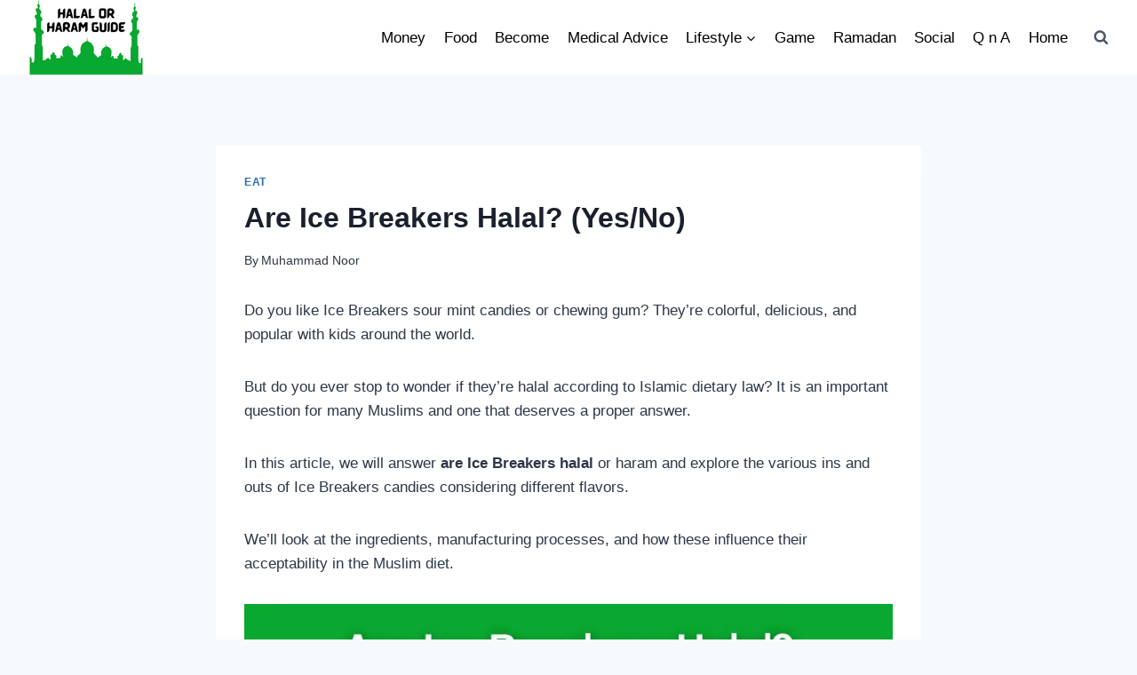

--- FILE ---
content_type: text/html; charset=UTF-8
request_url: https://halalorharamguide.com/are-ice-breakers-halal/
body_size: 28773
content:
<!doctype html><html lang="en-US" prefix="og: https://ogp.me/ns#" class="no-js" itemtype="https://schema.org/Blog" itemscope><head><script data-no-optimize="1">var litespeed_docref=sessionStorage.getItem("litespeed_docref");litespeed_docref&&(Object.defineProperty(document,"referrer",{get:function(){return litespeed_docref}}),sessionStorage.removeItem("litespeed_docref"));</script> <meta charset="UTF-8"><meta name="viewport" content="width=device-width, initial-scale=1, minimum-scale=1"><title>Are Ice Breakers Halal? (Yes/No)</title><meta name="description" content="In this article, we will answer are Ice Breakers halal or haram and explore the various ins and outs of Ice Breakers candies considering different flavors."/><meta name="robots" content="follow, index, max-snippet:-1, max-video-preview:-1, max-image-preview:large"/><link rel="canonical" href="https://halalorharamguide.com/are-ice-breakers-halal/" /><meta property="og:locale" content="en_US" /><meta property="og:type" content="article" /><meta property="og:title" content="Are Ice Breakers Halal? (Yes/No)" /><meta property="og:description" content="In this article, we will answer are Ice Breakers halal or haram and explore the various ins and outs of Ice Breakers candies considering different flavors." /><meta property="og:url" content="https://halalorharamguide.com/are-ice-breakers-halal/" /><meta property="og:site_name" content="Halal Or Haram Guide" /><meta property="article:section" content="Eat" /><meta property="og:updated_time" content="2023-09-24T04:59:00+00:00" /><meta property="og:image" content="https://halalorharamguide.com/wp-content/uploads/2023/06/Are-Ice-Breakers-Halal.webp" /><meta property="og:image:secure_url" content="https://halalorharamguide.com/wp-content/uploads/2023/06/Are-Ice-Breakers-Halal.webp" /><meta property="og:image:width" content="800" /><meta property="og:image:height" content="500" /><meta property="og:image:alt" content="Are Ice Breakers Halal" /><meta property="og:image:type" content="image/webp" /><meta property="article:published_time" content="2023-06-10T12:27:33+00:00" /><meta property="article:modified_time" content="2023-09-24T04:59:00+00:00" /><meta name="twitter:card" content="summary_large_image" /><meta name="twitter:title" content="Are Ice Breakers Halal? (Yes/No)" /><meta name="twitter:description" content="In this article, we will answer are Ice Breakers halal or haram and explore the various ins and outs of Ice Breakers candies considering different flavors." /><meta name="twitter:site" content="@Noor1" /><meta name="twitter:creator" content="@Noor1" /><meta name="twitter:image" content="https://halalorharamguide.com/wp-content/uploads/2023/06/Are-Ice-Breakers-Halal.webp" /><meta name="twitter:label1" content="Written by" /><meta name="twitter:data1" content="Muhammad Noor" /><meta name="twitter:label2" content="Time to read" /><meta name="twitter:data2" content="4 minutes" /> <script type="application/ld+json" class="rank-math-schema">{"@context":"https://schema.org","@graph":[{"@type":["Person","Organization"],"@id":"https://halalorharamguide.com/#person","name":"My Blog","sameAs":["https://twitter.com/Noor1"],"logo":{"@type":"ImageObject","@id":"https://halalorharamguide.com/#logo","url":"https://halalorharamguide.com/wp-content/uploads/2022/08/cropped-Halalorharamguide-1.png","contentUrl":"https://halalorharamguide.com/wp-content/uploads/2022/08/cropped-Halalorharamguide-1.png","caption":"Halal Or Haram Guide","inLanguage":"en-US"},"image":{"@type":"ImageObject","@id":"https://halalorharamguide.com/#logo","url":"https://halalorharamguide.com/wp-content/uploads/2022/08/cropped-Halalorharamguide-1.png","contentUrl":"https://halalorharamguide.com/wp-content/uploads/2022/08/cropped-Halalorharamguide-1.png","caption":"Halal Or Haram Guide","inLanguage":"en-US"}},{"@type":"WebSite","@id":"https://halalorharamguide.com/#website","url":"https://halalorharamguide.com","name":"Halal Or Haram Guide","publisher":{"@id":"https://halalorharamguide.com/#person"},"inLanguage":"en-US"},{"@type":"ImageObject","@id":"https://halalorharamguide.com/wp-content/uploads/2023/06/Are-Ice-Breakers-Halal.webp","url":"https://halalorharamguide.com/wp-content/uploads/2023/06/Are-Ice-Breakers-Halal.webp","width":"800","height":"500","caption":"Are Ice Breakers Halal","inLanguage":"en-US"},{"@type":"WebPage","@id":"https://halalorharamguide.com/are-ice-breakers-halal/#webpage","url":"https://halalorharamguide.com/are-ice-breakers-halal/","name":"Are Ice Breakers Halal? (Yes/No)","datePublished":"2023-06-10T12:27:33+00:00","dateModified":"2023-09-24T04:59:00+00:00","isPartOf":{"@id":"https://halalorharamguide.com/#website"},"primaryImageOfPage":{"@id":"https://halalorharamguide.com/wp-content/uploads/2023/06/Are-Ice-Breakers-Halal.webp"},"inLanguage":"en-US"},{"@type":"Person","@id":"https://halalorharamguide.com/author/noor1/","name":"Muhammad Noor","url":"https://halalorharamguide.com/author/noor1/","image":{"@type":"ImageObject","@id":"https://halalorharamguide.com/wp-content/litespeed/avatar/66852a624c4ff26e85e9c5c3650c4fa8.jpg?ver=1768579204","url":"https://halalorharamguide.com/wp-content/litespeed/avatar/66852a624c4ff26e85e9c5c3650c4fa8.jpg?ver=1768579204","caption":"Muhammad Noor","inLanguage":"en-US"},"sameAs":["http://halalorharamguide.com"]},{"@type":"BlogPosting","headline":"Are Ice Breakers Halal? (Yes/No)","keywords":"Are Ice Breakers Halal","datePublished":"2023-06-10T12:27:33+00:00","dateModified":"2023-09-24T04:59:00+00:00","articleSection":"Eat","author":{"@id":"https://halalorharamguide.com/author/noor1/","name":"Muhammad Noor"},"publisher":{"@id":"https://halalorharamguide.com/#person"},"description":"In this article, we will answer are Ice Breakers halal or haram and explore the various ins and outs of Ice Breakers candies considering different flavors.","name":"Are Ice Breakers Halal? (Yes/No)","@id":"https://halalorharamguide.com/are-ice-breakers-halal/#richSnippet","isPartOf":{"@id":"https://halalorharamguide.com/are-ice-breakers-halal/#webpage"},"image":{"@id":"https://halalorharamguide.com/wp-content/uploads/2023/06/Are-Ice-Breakers-Halal.webp"},"inLanguage":"en-US","mainEntityOfPage":{"@id":"https://halalorharamguide.com/are-ice-breakers-halal/#webpage"}}]}</script> <link rel="alternate" type="application/rss+xml" title="Halal Or Haram Guide &raquo; Feed" href="https://halalorharamguide.com/feed/" /><link rel="alternate" type="application/rss+xml" title="Halal Or Haram Guide &raquo; Comments Feed" href="https://halalorharamguide.com/comments/feed/" /> <script type="litespeed/javascript">document.documentElement.classList.remove('no-js')</script> <link data-optimized="2" rel="stylesheet" href="https://halalorharamguide.com/wp-content/litespeed/css/e166d26dacf58aa4cc264974a723fb61.css?ver=a0929" /><style id='classic-theme-styles-inline-css'>/*! This file is auto-generated */
.wp-block-button__link{color:#fff;background-color:#32373c;border-radius:9999px;box-shadow:none;text-decoration:none;padding:calc(.667em + 2px) calc(1.333em + 2px);font-size:1.125em}.wp-block-file__button{background:#32373c;color:#fff;text-decoration:none}</style><style id='global-styles-inline-css'>body{--wp--preset--color--black: #000000;--wp--preset--color--cyan-bluish-gray: #abb8c3;--wp--preset--color--white: #ffffff;--wp--preset--color--pale-pink: #f78da7;--wp--preset--color--vivid-red: #cf2e2e;--wp--preset--color--luminous-vivid-orange: #ff6900;--wp--preset--color--luminous-vivid-amber: #fcb900;--wp--preset--color--light-green-cyan: #7bdcb5;--wp--preset--color--vivid-green-cyan: #00d084;--wp--preset--color--pale-cyan-blue: #8ed1fc;--wp--preset--color--vivid-cyan-blue: #0693e3;--wp--preset--color--vivid-purple: #9b51e0;--wp--preset--color--theme-palette-1: #2B6CB0;--wp--preset--color--theme-palette-2: #215387;--wp--preset--color--theme-palette-3: #1A202C;--wp--preset--color--theme-palette-4: #2D3748;--wp--preset--color--theme-palette-5: #4A5568;--wp--preset--color--theme-palette-6: #718096;--wp--preset--color--theme-palette-7: #EDF2F7;--wp--preset--color--theme-palette-8: #F7FAFC;--wp--preset--color--theme-palette-9: #ffffff;--wp--preset--gradient--vivid-cyan-blue-to-vivid-purple: linear-gradient(135deg,rgba(6,147,227,1) 0%,rgb(155,81,224) 100%);--wp--preset--gradient--light-green-cyan-to-vivid-green-cyan: linear-gradient(135deg,rgb(122,220,180) 0%,rgb(0,208,130) 100%);--wp--preset--gradient--luminous-vivid-amber-to-luminous-vivid-orange: linear-gradient(135deg,rgba(252,185,0,1) 0%,rgba(255,105,0,1) 100%);--wp--preset--gradient--luminous-vivid-orange-to-vivid-red: linear-gradient(135deg,rgba(255,105,0,1) 0%,rgb(207,46,46) 100%);--wp--preset--gradient--very-light-gray-to-cyan-bluish-gray: linear-gradient(135deg,rgb(238,238,238) 0%,rgb(169,184,195) 100%);--wp--preset--gradient--cool-to-warm-spectrum: linear-gradient(135deg,rgb(74,234,220) 0%,rgb(151,120,209) 20%,rgb(207,42,186) 40%,rgb(238,44,130) 60%,rgb(251,105,98) 80%,rgb(254,248,76) 100%);--wp--preset--gradient--blush-light-purple: linear-gradient(135deg,rgb(255,206,236) 0%,rgb(152,150,240) 100%);--wp--preset--gradient--blush-bordeaux: linear-gradient(135deg,rgb(254,205,165) 0%,rgb(254,45,45) 50%,rgb(107,0,62) 100%);--wp--preset--gradient--luminous-dusk: linear-gradient(135deg,rgb(255,203,112) 0%,rgb(199,81,192) 50%,rgb(65,88,208) 100%);--wp--preset--gradient--pale-ocean: linear-gradient(135deg,rgb(255,245,203) 0%,rgb(182,227,212) 50%,rgb(51,167,181) 100%);--wp--preset--gradient--electric-grass: linear-gradient(135deg,rgb(202,248,128) 0%,rgb(113,206,126) 100%);--wp--preset--gradient--midnight: linear-gradient(135deg,rgb(2,3,129) 0%,rgb(40,116,252) 100%);--wp--preset--font-size--small: 14px;--wp--preset--font-size--medium: 24px;--wp--preset--font-size--large: 32px;--wp--preset--font-size--x-large: 42px;--wp--preset--font-size--larger: 40px;--wp--preset--spacing--20: 0.44rem;--wp--preset--spacing--30: 0.67rem;--wp--preset--spacing--40: 1rem;--wp--preset--spacing--50: 1.5rem;--wp--preset--spacing--60: 2.25rem;--wp--preset--spacing--70: 3.38rem;--wp--preset--spacing--80: 5.06rem;--wp--preset--shadow--natural: 6px 6px 9px rgba(0, 0, 0, 0.2);--wp--preset--shadow--deep: 12px 12px 50px rgba(0, 0, 0, 0.4);--wp--preset--shadow--sharp: 6px 6px 0px rgba(0, 0, 0, 0.2);--wp--preset--shadow--outlined: 6px 6px 0px -3px rgba(255, 255, 255, 1), 6px 6px rgba(0, 0, 0, 1);--wp--preset--shadow--crisp: 6px 6px 0px rgba(0, 0, 0, 1);}:where(.is-layout-flex){gap: 0.5em;}:where(.is-layout-grid){gap: 0.5em;}body .is-layout-flow > .alignleft{float: left;margin-inline-start: 0;margin-inline-end: 2em;}body .is-layout-flow > .alignright{float: right;margin-inline-start: 2em;margin-inline-end: 0;}body .is-layout-flow > .aligncenter{margin-left: auto !important;margin-right: auto !important;}body .is-layout-constrained > .alignleft{float: left;margin-inline-start: 0;margin-inline-end: 2em;}body .is-layout-constrained > .alignright{float: right;margin-inline-start: 2em;margin-inline-end: 0;}body .is-layout-constrained > .aligncenter{margin-left: auto !important;margin-right: auto !important;}body .is-layout-constrained > :where(:not(.alignleft):not(.alignright):not(.alignfull)){max-width: var(--wp--style--global--content-size);margin-left: auto !important;margin-right: auto !important;}body .is-layout-constrained > .alignwide{max-width: var(--wp--style--global--wide-size);}body .is-layout-flex{display: flex;}body .is-layout-flex{flex-wrap: wrap;align-items: center;}body .is-layout-flex > *{margin: 0;}body .is-layout-grid{display: grid;}body .is-layout-grid > *{margin: 0;}:where(.wp-block-columns.is-layout-flex){gap: 2em;}:where(.wp-block-columns.is-layout-grid){gap: 2em;}:where(.wp-block-post-template.is-layout-flex){gap: 1.25em;}:where(.wp-block-post-template.is-layout-grid){gap: 1.25em;}.has-black-color{color: var(--wp--preset--color--black) !important;}.has-cyan-bluish-gray-color{color: var(--wp--preset--color--cyan-bluish-gray) !important;}.has-white-color{color: var(--wp--preset--color--white) !important;}.has-pale-pink-color{color: var(--wp--preset--color--pale-pink) !important;}.has-vivid-red-color{color: var(--wp--preset--color--vivid-red) !important;}.has-luminous-vivid-orange-color{color: var(--wp--preset--color--luminous-vivid-orange) !important;}.has-luminous-vivid-amber-color{color: var(--wp--preset--color--luminous-vivid-amber) !important;}.has-light-green-cyan-color{color: var(--wp--preset--color--light-green-cyan) !important;}.has-vivid-green-cyan-color{color: var(--wp--preset--color--vivid-green-cyan) !important;}.has-pale-cyan-blue-color{color: var(--wp--preset--color--pale-cyan-blue) !important;}.has-vivid-cyan-blue-color{color: var(--wp--preset--color--vivid-cyan-blue) !important;}.has-vivid-purple-color{color: var(--wp--preset--color--vivid-purple) !important;}.has-black-background-color{background-color: var(--wp--preset--color--black) !important;}.has-cyan-bluish-gray-background-color{background-color: var(--wp--preset--color--cyan-bluish-gray) !important;}.has-white-background-color{background-color: var(--wp--preset--color--white) !important;}.has-pale-pink-background-color{background-color: var(--wp--preset--color--pale-pink) !important;}.has-vivid-red-background-color{background-color: var(--wp--preset--color--vivid-red) !important;}.has-luminous-vivid-orange-background-color{background-color: var(--wp--preset--color--luminous-vivid-orange) !important;}.has-luminous-vivid-amber-background-color{background-color: var(--wp--preset--color--luminous-vivid-amber) !important;}.has-light-green-cyan-background-color{background-color: var(--wp--preset--color--light-green-cyan) !important;}.has-vivid-green-cyan-background-color{background-color: var(--wp--preset--color--vivid-green-cyan) !important;}.has-pale-cyan-blue-background-color{background-color: var(--wp--preset--color--pale-cyan-blue) !important;}.has-vivid-cyan-blue-background-color{background-color: var(--wp--preset--color--vivid-cyan-blue) !important;}.has-vivid-purple-background-color{background-color: var(--wp--preset--color--vivid-purple) !important;}.has-black-border-color{border-color: var(--wp--preset--color--black) !important;}.has-cyan-bluish-gray-border-color{border-color: var(--wp--preset--color--cyan-bluish-gray) !important;}.has-white-border-color{border-color: var(--wp--preset--color--white) !important;}.has-pale-pink-border-color{border-color: var(--wp--preset--color--pale-pink) !important;}.has-vivid-red-border-color{border-color: var(--wp--preset--color--vivid-red) !important;}.has-luminous-vivid-orange-border-color{border-color: var(--wp--preset--color--luminous-vivid-orange) !important;}.has-luminous-vivid-amber-border-color{border-color: var(--wp--preset--color--luminous-vivid-amber) !important;}.has-light-green-cyan-border-color{border-color: var(--wp--preset--color--light-green-cyan) !important;}.has-vivid-green-cyan-border-color{border-color: var(--wp--preset--color--vivid-green-cyan) !important;}.has-pale-cyan-blue-border-color{border-color: var(--wp--preset--color--pale-cyan-blue) !important;}.has-vivid-cyan-blue-border-color{border-color: var(--wp--preset--color--vivid-cyan-blue) !important;}.has-vivid-purple-border-color{border-color: var(--wp--preset--color--vivid-purple) !important;}.has-vivid-cyan-blue-to-vivid-purple-gradient-background{background: var(--wp--preset--gradient--vivid-cyan-blue-to-vivid-purple) !important;}.has-light-green-cyan-to-vivid-green-cyan-gradient-background{background: var(--wp--preset--gradient--light-green-cyan-to-vivid-green-cyan) !important;}.has-luminous-vivid-amber-to-luminous-vivid-orange-gradient-background{background: var(--wp--preset--gradient--luminous-vivid-amber-to-luminous-vivid-orange) !important;}.has-luminous-vivid-orange-to-vivid-red-gradient-background{background: var(--wp--preset--gradient--luminous-vivid-orange-to-vivid-red) !important;}.has-very-light-gray-to-cyan-bluish-gray-gradient-background{background: var(--wp--preset--gradient--very-light-gray-to-cyan-bluish-gray) !important;}.has-cool-to-warm-spectrum-gradient-background{background: var(--wp--preset--gradient--cool-to-warm-spectrum) !important;}.has-blush-light-purple-gradient-background{background: var(--wp--preset--gradient--blush-light-purple) !important;}.has-blush-bordeaux-gradient-background{background: var(--wp--preset--gradient--blush-bordeaux) !important;}.has-luminous-dusk-gradient-background{background: var(--wp--preset--gradient--luminous-dusk) !important;}.has-pale-ocean-gradient-background{background: var(--wp--preset--gradient--pale-ocean) !important;}.has-electric-grass-gradient-background{background: var(--wp--preset--gradient--electric-grass) !important;}.has-midnight-gradient-background{background: var(--wp--preset--gradient--midnight) !important;}.has-small-font-size{font-size: var(--wp--preset--font-size--small) !important;}.has-medium-font-size{font-size: var(--wp--preset--font-size--medium) !important;}.has-large-font-size{font-size: var(--wp--preset--font-size--large) !important;}.has-x-large-font-size{font-size: var(--wp--preset--font-size--x-large) !important;}
.wp-block-navigation a:where(:not(.wp-element-button)){color: inherit;}
:where(.wp-block-post-template.is-layout-flex){gap: 1.25em;}:where(.wp-block-post-template.is-layout-grid){gap: 1.25em;}
:where(.wp-block-columns.is-layout-flex){gap: 2em;}:where(.wp-block-columns.is-layout-grid){gap: 2em;}
.wp-block-pullquote{font-size: 1.5em;line-height: 1.6;}</style><style id='ez-toc-inline-css'>div#ez-toc-container p.ez-toc-title {font-size: 120%;}div#ez-toc-container p.ez-toc-title {font-weight: 500;}div#ez-toc-container ul li {font-size: 95%;}div#ez-toc-container nav ul ul li ul li {font-size: 90%!important;}
.ez-toc-container-direction {direction: ltr;}.ez-toc-counter ul{counter-reset: item ;}.ez-toc-counter nav ul li a::before {content: counters(item, ".", decimal) ". ";display: inline-block;counter-increment: item;flex-grow: 0;flex-shrink: 0;margin-right: .2em; float: left;}.ez-toc-widget-direction {direction: ltr;}.ez-toc-widget-container ul{counter-reset: item ;}.ez-toc-widget-container nav ul li a::before {content: counters(item, ".", decimal) ". ";display: inline-block;counter-increment: item;flex-grow: 0;flex-shrink: 0;margin-right: .2em; float: left;}</style><style id='kadence-global-inline-css'>/* Kadence Base CSS */
:root{--global-palette1:#2B6CB0;--global-palette2:#215387;--global-palette3:#1A202C;--global-palette4:#2D3748;--global-palette5:#4A5568;--global-palette6:#718096;--global-palette7:#EDF2F7;--global-palette8:#F7FAFC;--global-palette9:#ffffff;--global-palette9rgb:255, 255, 255;--global-palette-highlight:var(--global-palette1);--global-palette-highlight-alt:var(--global-palette2);--global-palette-highlight-alt2:var(--global-palette9);--global-palette-btn-bg:var(--global-palette1);--global-palette-btn-bg-hover:var(--global-palette2);--global-palette-btn:var(--global-palette9);--global-palette-btn-hover:var(--global-palette9);--global-body-font-family:-apple-system,BlinkMacSystemFont,"Segoe UI",Roboto,Oxygen-Sans,Ubuntu,Cantarell,"Helvetica Neue",sans-serif, "Apple Color Emoji", "Segoe UI Emoji", "Segoe UI Symbol";--global-heading-font-family:inherit;--global-primary-nav-font-family:inherit;--global-fallback-font:sans-serif;--global-display-fallback-font:sans-serif;--global-content-width:1290px;--global-content-narrow-width:842px;--global-content-edge-padding:1.5rem;--global-calc-content-width:calc(1290px - var(--global-content-edge-padding) - var(--global-content-edge-padding) );}.wp-site-blocks{--global-vw:calc( 100vw - ( 0.5 * var(--scrollbar-offset)));}:root .has-theme-palette-1-background-color{background-color:var(--global-palette1);}:root .has-theme-palette-1-color{color:var(--global-palette1);}:root .has-theme-palette-2-background-color{background-color:var(--global-palette2);}:root .has-theme-palette-2-color{color:var(--global-palette2);}:root .has-theme-palette-3-background-color{background-color:var(--global-palette3);}:root .has-theme-palette-3-color{color:var(--global-palette3);}:root .has-theme-palette-4-background-color{background-color:var(--global-palette4);}:root .has-theme-palette-4-color{color:var(--global-palette4);}:root .has-theme-palette-5-background-color{background-color:var(--global-palette5);}:root .has-theme-palette-5-color{color:var(--global-palette5);}:root .has-theme-palette-6-background-color{background-color:var(--global-palette6);}:root .has-theme-palette-6-color{color:var(--global-palette6);}:root .has-theme-palette-7-background-color{background-color:var(--global-palette7);}:root .has-theme-palette-7-color{color:var(--global-palette7);}:root .has-theme-palette-8-background-color{background-color:var(--global-palette8);}:root .has-theme-palette-8-color{color:var(--global-palette8);}:root .has-theme-palette-9-background-color{background-color:var(--global-palette9);}:root .has-theme-palette-9-color{color:var(--global-palette9);}:root .has-theme-palette1-background-color{background-color:var(--global-palette1);}:root .has-theme-palette1-color{color:var(--global-palette1);}:root .has-theme-palette2-background-color{background-color:var(--global-palette2);}:root .has-theme-palette2-color{color:var(--global-palette2);}:root .has-theme-palette3-background-color{background-color:var(--global-palette3);}:root .has-theme-palette3-color{color:var(--global-palette3);}:root .has-theme-palette4-background-color{background-color:var(--global-palette4);}:root .has-theme-palette4-color{color:var(--global-palette4);}:root .has-theme-palette5-background-color{background-color:var(--global-palette5);}:root .has-theme-palette5-color{color:var(--global-palette5);}:root .has-theme-palette6-background-color{background-color:var(--global-palette6);}:root .has-theme-palette6-color{color:var(--global-palette6);}:root .has-theme-palette7-background-color{background-color:var(--global-palette7);}:root .has-theme-palette7-color{color:var(--global-palette7);}:root .has-theme-palette8-background-color{background-color:var(--global-palette8);}:root .has-theme-palette8-color{color:var(--global-palette8);}:root .has-theme-palette9-background-color{background-color:var(--global-palette9);}:root .has-theme-palette9-color{color:var(--global-palette9);}body{background:var(--global-palette8);}body, input, select, optgroup, textarea{font-weight:400;font-size:17px;line-height:1.6;font-family:var(--global-body-font-family);color:var(--global-palette4);}.content-bg, body.content-style-unboxed .site{background:var(--global-palette9);}h1,h2,h3,h4,h5,h6{font-family:var(--global-heading-font-family);}h1{font-weight:700;font-size:32px;line-height:1.5;color:var(--global-palette3);}h2{font-weight:700;font-size:28px;line-height:1.5;color:var(--global-palette3);}h3{font-weight:700;font-size:24px;line-height:1.5;color:var(--global-palette3);}h4{font-weight:700;font-size:22px;line-height:1.5;color:var(--global-palette4);}h5{font-weight:700;font-size:20px;line-height:1.5;color:var(--global-palette4);}h6{font-weight:700;font-size:18px;line-height:1.5;color:var(--global-palette5);}.entry-hero .kadence-breadcrumbs{max-width:1290px;}.site-container, .site-header-row-layout-contained, .site-footer-row-layout-contained, .entry-hero-layout-contained, .comments-area, .alignfull > .wp-block-cover__inner-container, .alignwide > .wp-block-cover__inner-container{max-width:var(--global-content-width);}.content-width-narrow .content-container.site-container, .content-width-narrow .hero-container.site-container{max-width:var(--global-content-narrow-width);}@media all and (min-width: 1520px){.wp-site-blocks .content-container  .alignwide{margin-left:-115px;margin-right:-115px;width:unset;max-width:unset;}}@media all and (min-width: 1102px){.content-width-narrow .wp-site-blocks .content-container .alignwide{margin-left:-130px;margin-right:-130px;width:unset;max-width:unset;}}.content-style-boxed .wp-site-blocks .entry-content .alignwide{margin-left:-2rem;margin-right:-2rem;}@media all and (max-width: 1024px){.content-style-boxed .wp-site-blocks .entry-content .alignwide{margin-left:-2rem;margin-right:-2rem;}}@media all and (max-width: 767px){.content-style-boxed .wp-site-blocks .entry-content .alignwide{margin-left:-1.5rem;margin-right:-1.5rem;}}.content-area{margin-top:5rem;margin-bottom:5rem;}@media all and (max-width: 1024px){.content-area{margin-top:3rem;margin-bottom:3rem;}}@media all and (max-width: 767px){.content-area{margin-top:2rem;margin-bottom:2rem;}}.entry-content-wrap{padding:2rem;}@media all and (max-width: 1024px){.entry-content-wrap{padding:2rem;}}@media all and (max-width: 767px){.entry-content-wrap{padding:1.5rem;}}.entry.single-entry{box-shadow:0px 15px 15px -10px rgba(0,0,0,0.05);}.entry.loop-entry{box-shadow:0px 15px 15px -10px rgba(0,0,0,0.05);}.loop-entry .entry-content-wrap{padding:2rem;}@media all and (max-width: 1024px){.loop-entry .entry-content-wrap{padding:2rem;}}@media all and (max-width: 767px){.loop-entry .entry-content-wrap{padding:1.5rem;}}.primary-sidebar.widget-area .widget{margin-bottom:1.5em;color:var(--global-palette4);}.primary-sidebar.widget-area .widget-title{font-weight:700;font-size:20px;line-height:1.5;color:var(--global-palette3);}button, .button, .wp-block-button__link, input[type="button"], input[type="reset"], input[type="submit"], .fl-button, .elementor-button-wrapper .elementor-button{box-shadow:0px 0px 0px -7px rgba(0,0,0,0);}button:hover, button:focus, button:active, .button:hover, .button:focus, .button:active, .wp-block-button__link:hover, .wp-block-button__link:focus, .wp-block-button__link:active, input[type="button"]:hover, input[type="button"]:focus, input[type="button"]:active, input[type="reset"]:hover, input[type="reset"]:focus, input[type="reset"]:active, input[type="submit"]:hover, input[type="submit"]:focus, input[type="submit"]:active, .elementor-button-wrapper .elementor-button:hover, .elementor-button-wrapper .elementor-button:focus, .elementor-button-wrapper .elementor-button:active{box-shadow:0px 15px 25px -7px rgba(0,0,0,0.1);}@media all and (min-width: 1025px){.transparent-header .entry-hero .entry-hero-container-inner{padding-top:80px;}}@media all and (max-width: 1024px){.mobile-transparent-header .entry-hero .entry-hero-container-inner{padding-top:80px;}}@media all and (max-width: 767px){.mobile-transparent-header .entry-hero .entry-hero-container-inner{padding-top:80px;}}.site-middle-footer-inner-wrap{padding-top:30px;padding-bottom:30px;grid-column-gap:30px;grid-row-gap:30px;}.site-middle-footer-inner-wrap .widget{margin-bottom:30px;}.site-middle-footer-inner-wrap .site-footer-section:not(:last-child):after{right:calc(-30px / 2);}.site-top-footer-inner-wrap{padding-top:30px;padding-bottom:30px;grid-column-gap:30px;grid-row-gap:30px;}.site-top-footer-inner-wrap .widget{margin-bottom:30px;}.site-top-footer-inner-wrap .site-footer-section:not(:last-child):after{right:calc(-30px / 2);}.site-bottom-footer-inner-wrap{padding-top:30px;padding-bottom:30px;grid-column-gap:30px;}.site-bottom-footer-inner-wrap .widget{margin-bottom:30px;}.site-bottom-footer-inner-wrap .site-footer-section:not(:last-child):after{right:calc(-30px / 2);}.footer-social-wrap .footer-social-inner-wrap{font-size:1em;gap:0.3em;}.site-footer .site-footer-wrap .site-footer-section .footer-social-wrap .footer-social-inner-wrap .social-button{border:2px none transparent;border-radius:3px;}#kt-scroll-up-reader, #kt-scroll-up{border-radius:0px 0px 0px 0px;bottom:30px;font-size:1.2em;padding:0.4em 0.4em 0.4em 0.4em;}#kt-scroll-up-reader.scroll-up-side-right, #kt-scroll-up.scroll-up-side-right{right:30px;}#kt-scroll-up-reader.scroll-up-side-left, #kt-scroll-up.scroll-up-side-left{left:30px;}#colophon .footer-navigation .footer-menu-container > ul > li > a{padding-left:calc(1.2em / 2);padding-right:calc(1.2em / 2);padding-top:calc(0.6em / 2);padding-bottom:calc(0.6em / 2);color:var(--global-palette5);}#colophon .footer-navigation .footer-menu-container > ul li a:hover{color:var(--global-palette-highlight);}#colophon .footer-navigation .footer-menu-container > ul li.current-menu-item > a{color:var(--global-palette3);}.entry-hero.page-hero-section .entry-header{min-height:200px;}.comment-metadata a:not(.comment-edit-link), .comment-body .edit-link:before{display:none;}.entry-hero.post-hero-section .entry-header{min-height:200px;}
/* Kadence Header CSS */
@media all and (max-width: 1024px){.mobile-transparent-header #masthead{position:absolute;left:0px;right:0px;z-index:100;}.kadence-scrollbar-fixer.mobile-transparent-header #masthead{right:var(--scrollbar-offset,0);}.mobile-transparent-header #masthead, .mobile-transparent-header .site-top-header-wrap .site-header-row-container-inner, .mobile-transparent-header .site-main-header-wrap .site-header-row-container-inner, .mobile-transparent-header .site-bottom-header-wrap .site-header-row-container-inner{background:transparent;}.site-header-row-tablet-layout-fullwidth, .site-header-row-tablet-layout-standard{padding:0px;}}@media all and (min-width: 1025px){.transparent-header #masthead{position:absolute;left:0px;right:0px;z-index:100;}.transparent-header.kadence-scrollbar-fixer #masthead{right:var(--scrollbar-offset,0);}.transparent-header #masthead, .transparent-header .site-top-header-wrap .site-header-row-container-inner, .transparent-header .site-main-header-wrap .site-header-row-container-inner, .transparent-header .site-bottom-header-wrap .site-header-row-container-inner{background:transparent;}}.site-branding a.brand img{max-width:200px;}.site-branding a.brand img.svg-logo-image{width:200px;}.site-branding{padding:0px 0px 0px 0px;}#masthead, #masthead .kadence-sticky-header.item-is-fixed:not(.item-at-start):not(.site-header-row-container):not(.site-main-header-wrap), #masthead .kadence-sticky-header.item-is-fixed:not(.item-at-start) > .site-header-row-container-inner{background:#ffffff;}.site-main-header-inner-wrap{min-height:80px;}.site-top-header-inner-wrap{min-height:0px;}.site-bottom-header-inner-wrap{min-height:0px;}.header-navigation[class*="header-navigation-style-underline"] .header-menu-container.primary-menu-container>ul>li>a:after{width:calc( 100% - 1.2em);}.main-navigation .primary-menu-container > ul > li.menu-item > a{padding-left:calc(1.2em / 2);padding-right:calc(1.2em / 2);padding-top:0.6em;padding-bottom:0.6em;color:#000000;background:rgba(10,168,49,0);}.main-navigation .primary-menu-container > ul > li.menu-item > .dropdown-nav-special-toggle{right:calc(1.2em / 2);}.main-navigation .primary-menu-container > ul > li.menu-item > a:hover{color:#ffffff;background:#0aa831;}.main-navigation .primary-menu-container > ul > li.menu-item.current-menu-item > a{color:#ffffff;background:#0aa831;}.header-navigation[class*="header-navigation-style-underline"] .header-menu-container.secondary-menu-container>ul>li>a:after{width:calc( 100% - 1.2em);}.secondary-navigation .secondary-menu-container > ul > li.menu-item > a{padding-left:calc(1.2em / 2);padding-right:calc(1.2em / 2);padding-top:0.6em;padding-bottom:0.6em;color:var(--global-palette5);}.secondary-navigation .primary-menu-container > ul > li.menu-item > .dropdown-nav-special-toggle{right:calc(1.2em / 2);}.secondary-navigation .secondary-menu-container > ul > li.menu-item > a:hover{color:var(--global-palette-highlight);}.secondary-navigation .secondary-menu-container > ul > li.menu-item.current-menu-item > a{color:var(--global-palette3);}.header-navigation .header-menu-container ul ul.sub-menu, .header-navigation .header-menu-container ul ul.submenu{background:var(--global-palette9);box-shadow:0px 2px 13px 0px rgba(0,0,0,0.1);}.header-navigation .header-menu-container ul ul li.menu-item, .header-menu-container ul.menu > li.kadence-menu-mega-enabled > ul > li.menu-item > a{border-bottom:1px solid rgba(255,255,255,0.1);}.header-navigation .header-menu-container ul ul li.menu-item > a{width:200px;padding-top:1em;padding-bottom:1em;color:var(--global-palette3);font-size:12px;}.header-navigation .header-menu-container ul ul li.menu-item > a:hover{color:var(--global-palette9);background:#0aa831;}.header-navigation .header-menu-container ul ul li.menu-item.current-menu-item > a{color:var(--global-palette3);background:var(--global-palette9);}.mobile-toggle-open-container .menu-toggle-open{color:var(--global-palette5);padding:0.4em 0.6em 0.4em 0.6em;font-size:14px;}.mobile-toggle-open-container .menu-toggle-open.menu-toggle-style-bordered{border:1px solid currentColor;}.mobile-toggle-open-container .menu-toggle-open .menu-toggle-icon{font-size:20px;}.mobile-toggle-open-container .menu-toggle-open:hover, .mobile-toggle-open-container .menu-toggle-open:focus{color:var(--global-palette-highlight);}.mobile-navigation ul li{font-size:14px;}.mobile-navigation ul li a{padding-top:1em;padding-bottom:1em;}.mobile-navigation ul li > a, .mobile-navigation ul li.menu-item-has-children > .drawer-nav-drop-wrap{color:var(--global-palette8);}.mobile-navigation ul li.current-menu-item > a, .mobile-navigation ul li.current-menu-item.menu-item-has-children > .drawer-nav-drop-wrap{color:var(--global-palette-highlight);}.mobile-navigation ul li.menu-item-has-children .drawer-nav-drop-wrap, .mobile-navigation ul li:not(.menu-item-has-children) a{border-bottom:1px solid rgba(255,255,255,0.1);}.mobile-navigation:not(.drawer-navigation-parent-toggle-true) ul li.menu-item-has-children .drawer-nav-drop-wrap button{border-left:1px solid rgba(255,255,255,0.1);}#mobile-drawer .drawer-header .drawer-toggle{padding:0.6em 0.15em 0.6em 0.15em;font-size:24px;}#main-header .header-button{border:2px none transparent;box-shadow:0px 0px 0px -7px rgba(0,0,0,0);}#main-header .header-button:hover{box-shadow:0px 15px 25px -7px rgba(0,0,0,0.1);}.header-social-wrap .header-social-inner-wrap{font-size:1em;gap:0.3em;}.header-social-wrap .header-social-inner-wrap .social-button{border:2px none transparent;border-radius:3px;}.header-mobile-social-wrap .header-mobile-social-inner-wrap{font-size:1em;gap:0.3em;}.header-mobile-social-wrap .header-mobile-social-inner-wrap .social-button{border:2px none transparent;border-radius:3px;}.search-toggle-open-container .search-toggle-open{color:var(--global-palette5);}.search-toggle-open-container .search-toggle-open.search-toggle-style-bordered{border:1px solid currentColor;}.search-toggle-open-container .search-toggle-open .search-toggle-icon{font-size:1em;}.search-toggle-open-container .search-toggle-open:hover, .search-toggle-open-container .search-toggle-open:focus{color:var(--global-palette-highlight);}#search-drawer .drawer-inner{background:rgba(9, 12, 16, 0.97);}.mobile-header-button-wrap .mobile-header-button-inner-wrap .mobile-header-button{border:2px none transparent;box-shadow:0px 0px 0px -7px rgba(0,0,0,0);}.mobile-header-button-wrap .mobile-header-button-inner-wrap .mobile-header-button:hover{box-shadow:0px 15px 25px -7px rgba(0,0,0,0.1);}</style><style id='kadence-blocks-global-variables-inline-css'>:root {--global-kb-font-size-sm:clamp(0.8rem, 0.73rem + 0.217vw, 0.9rem);--global-kb-font-size-md:clamp(1.1rem, 0.995rem + 0.326vw, 1.25rem);--global-kb-font-size-lg:clamp(1.75rem, 1.576rem + 0.543vw, 2rem);--global-kb-font-size-xl:clamp(2.25rem, 1.728rem + 1.63vw, 3rem);--global-kb-font-size-xxl:clamp(2.5rem, 1.456rem + 3.26vw, 4rem);--global-kb-font-size-xxxl:clamp(2.75rem, 0.489rem + 7.065vw, 6rem);}</style> <script type="litespeed/javascript" data-src='https://halalorharamguide.com/wp-includes/js/jquery/jquery.min.js' id='jquery-core-js'></script> <script id="ez-toc-scroll-scriptjs-js-after" type="litespeed/javascript">jQuery(document).ready(function(){document.querySelectorAll(".ez-toc-section").forEach(t=>{t.setAttribute("ez-toc-data-id","#"+decodeURI(t.getAttribute("id")))}),jQuery("a.ez-toc-link").click(function(){let t=jQuery(this).attr("href"),e=jQuery("#wpadminbar"),i=0;30>30&&(i=30),e.length&&(i+=e.height()),jQuery('[ez-toc-data-id="'+decodeURI(t)+'"]').length>0&&(i=jQuery('[ez-toc-data-id="'+decodeURI(t)+'"]').offset().top-i),jQuery("html, body").animate({scrollTop:i},500)})})</script> <link rel="https://api.w.org/" href="https://halalorharamguide.com/wp-json/" /><link rel="alternate" type="application/json" href="https://halalorharamguide.com/wp-json/wp/v2/posts/1345" /><link rel="EditURI" type="application/rsd+xml" title="RSD" href="https://halalorharamguide.com/xmlrpc.php?rsd" /><meta name="generator" content="WordPress 6.3.1" /><link rel='shortlink' href='https://halalorharamguide.com/?p=1345' /><link rel="alternate" type="application/json+oembed" href="https://halalorharamguide.com/wp-json/oembed/1.0/embed?url=https%3A%2F%2Fhalalorharamguide.com%2Fare-ice-breakers-halal%2F" /><link rel="alternate" type="text/xml+oembed" href="https://halalorharamguide.com/wp-json/oembed/1.0/embed?url=https%3A%2F%2Fhalalorharamguide.com%2Fare-ice-breakers-halal%2F&#038;format=xml" /> <script type="litespeed/javascript" data-src="https://pagead2.googlesyndication.com/pagead/js/adsbygoogle.js?client=ca-pub-9027368360682440"
     crossorigin="anonymous"></script>  <script type="litespeed/javascript" data-src="https://www.googletagmanager.com/gtag/js?id=G-V3EY3WQLB8"></script> <script type="litespeed/javascript">window.dataLayer=window.dataLayer||[];function gtag(){dataLayer.push(arguments)}
gtag('js',new Date());gtag('config','G-V3EY3WQLB8')</script><link rel="icon" href="https://halalorharamguide.com/wp-content/uploads/2022/08/cropped-Halal-or-haram-guide-32x32.png" sizes="32x32" /><link rel="icon" href="https://halalorharamguide.com/wp-content/uploads/2022/08/cropped-Halal-or-haram-guide-192x192.png" sizes="192x192" /><link rel="apple-touch-icon" href="https://halalorharamguide.com/wp-content/uploads/2022/08/cropped-Halal-or-haram-guide-180x180.png" /><meta name="msapplication-TileImage" content="https://halalorharamguide.com/wp-content/uploads/2022/08/cropped-Halal-or-haram-guide-270x270.png" /></head><body class="post-template-default single single-post postid-1345 single-format-standard wp-custom-logo wp-embed-responsive footer-on-bottom animate-body-popup hide-focus-outline link-style-standard content-title-style-normal content-width-narrow content-style-boxed content-vertical-padding-show non-transparent-header mobile-non-transparent-header"><div id="wrapper" class="site wp-site-blocks">
<a class="skip-link screen-reader-text scroll-ignore" href="#main">Skip to content</a><header id="masthead" class="site-header" role="banner" itemtype="https://schema.org/WPHeader" itemscope><div id="main-header" class="site-header-wrap"><div class="site-header-inner-wrap"><div class="site-header-upper-wrap"><div class="site-header-upper-inner-wrap"><div class="site-main-header-wrap site-header-row-container site-header-focus-item site-header-row-layout-standard" data-section="kadence_customizer_header_main"><div class="site-header-row-container-inner"><div class="site-container"><div class="site-main-header-inner-wrap site-header-row site-header-row-has-sides site-header-row-no-center"><div class="site-header-main-section-left site-header-section site-header-section-left"><div class="site-header-item site-header-focus-item" data-section="title_tagline"><div class="site-branding branding-layout-standard site-brand-logo-only"><a class="brand has-logo-image" href="https://halalorharamguide.com/" rel="home" aria-label="Halal Or Haram Guide"><img data-lazyloaded="1" src="[data-uri]" width="147" height="84" data-src="https://halalorharamguide.com/wp-content/uploads/2022/08/cropped-Halalorharamguide-1.png" class="custom-logo" alt="Halalorharamguide" decoding="async" /></a></div></div></div><div class="site-header-main-section-right site-header-section site-header-section-right"><div class="site-header-item site-header-focus-item site-header-item-main-navigation header-navigation-layout-stretch-false header-navigation-layout-fill-stretch-false" data-section="kadence_customizer_primary_navigation"><nav id="site-navigation" class="main-navigation header-navigation nav--toggle-sub header-navigation-style-standard header-navigation-dropdown-animation-fade-down" role="navigation" aria-label="Primary Navigation"><div class="primary-menu-container header-menu-container"><ul id="primary-menu" class="menu"><li id="menu-item-194" class="menu-item menu-item-type-taxonomy menu-item-object-category menu-item-194"><a href="https://halalorharamguide.com/money/">Money</a></li><li id="menu-item-193" class="menu-item menu-item-type-taxonomy menu-item-object-category current-post-ancestor current-menu-parent current-post-parent menu-item-193"><a href="https://halalorharamguide.com/eat/">Food</a></li><li id="menu-item-281" class="menu-item menu-item-type-taxonomy menu-item-object-category menu-item-281"><a href="https://halalorharamguide.com/become/">Become</a></li><li id="menu-item-705" class="menu-item menu-item-type-taxonomy menu-item-object-category menu-item-705"><a href="https://halalorharamguide.com/medical-advice/">Medical Advice</a></li><li id="menu-item-246" class="menu-item menu-item-type-taxonomy menu-item-object-category menu-item-has-children menu-item-246"><a href="https://halalorharamguide.com/lifestyle/"><span class="nav-drop-title-wrap">Lifestyle<span class="dropdown-nav-toggle"><span class="kadence-svg-iconset svg-baseline"><svg aria-hidden="true" class="kadence-svg-icon kadence-arrow-down-svg" fill="currentColor" version="1.1" xmlns="http://www.w3.org/2000/svg" width="24" height="24" viewBox="0 0 24 24"><title>Expand</title><path d="M5.293 9.707l6 6c0.391 0.391 1.024 0.391 1.414 0l6-6c0.391-0.391 0.391-1.024 0-1.414s-1.024-0.391-1.414 0l-5.293 5.293-5.293-5.293c-0.391-0.391-1.024-0.391-1.414 0s-0.391 1.024 0 1.414z"></path>
</svg></span></span></span></a><ul class="sub-menu"><li id="menu-item-48" class="menu-item menu-item-type-taxonomy menu-item-object-category menu-item-48"><a href="https://halalorharamguide.com/celebration/">Celebration</a></li><li id="menu-item-1157" class="menu-item menu-item-type-taxonomy menu-item-object-category menu-item-1157"><a href="https://halalorharamguide.com/animal/">Animal</a></li></ul></li><li id="menu-item-956" class="menu-item menu-item-type-taxonomy menu-item-object-category menu-item-956"><a href="https://halalorharamguide.com/game/">Game</a></li><li id="menu-item-745" class="menu-item menu-item-type-taxonomy menu-item-object-category menu-item-745"><a href="https://halalorharamguide.com/ramadan/">Ramadan</a></li><li id="menu-item-766" class="menu-item menu-item-type-taxonomy menu-item-object-category menu-item-766"><a href="https://halalorharamguide.com/social/">Social</a></li><li id="menu-item-2021" class="menu-item menu-item-type-post_type menu-item-object-page menu-item-2021"><a href="https://halalorharamguide.com/islamic-quiz-with-answers/">Q n A</a></li><li id="menu-item-57" class="menu-item menu-item-type-custom menu-item-object-custom menu-item-home menu-item-57"><a href="http://halalorharamguide.com">Home</a></li></ul></div></nav></div><div class="site-header-item site-header-focus-item" data-section="kadence_customizer_header_search"><div class="search-toggle-open-container">
<button class="search-toggle-open drawer-toggle search-toggle-style-default" aria-label="View Search Form" data-toggle-target="#search-drawer" data-toggle-body-class="showing-popup-drawer-from-full" aria-expanded="false" data-set-focus="#search-drawer .search-field"
>
<span class="search-toggle-icon"><span class="kadence-svg-iconset"><svg aria-hidden="true" class="kadence-svg-icon kadence-search-svg" fill="currentColor" version="1.1" xmlns="http://www.w3.org/2000/svg" width="26" height="28" viewBox="0 0 26 28"><title>Search</title><path d="M18 13c0-3.859-3.141-7-7-7s-7 3.141-7 7 3.141 7 7 7 7-3.141 7-7zM26 26c0 1.094-0.906 2-2 2-0.531 0-1.047-0.219-1.406-0.594l-5.359-5.344c-1.828 1.266-4.016 1.937-6.234 1.937-6.078 0-11-4.922-11-11s4.922-11 11-11 11 4.922 11 11c0 2.219-0.672 4.406-1.937 6.234l5.359 5.359c0.359 0.359 0.578 0.875 0.578 1.406z"></path>
</svg></span></span>
</button></div></div></div></div></div></div></div></div></div></div></div><div id="mobile-header" class="site-mobile-header-wrap"><div class="site-header-inner-wrap"><div class="site-header-upper-wrap"><div class="site-header-upper-inner-wrap"><div class="site-main-header-wrap site-header-focus-item site-header-row-layout-standard site-header-row-tablet-layout-default site-header-row-mobile-layout-default "><div class="site-header-row-container-inner"><div class="site-container"><div class="site-main-header-inner-wrap site-header-row site-header-row-has-sides site-header-row-no-center"><div class="site-header-main-section-left site-header-section site-header-section-left"><div class="site-header-item site-header-focus-item" data-section="title_tagline"><div class="site-branding mobile-site-branding branding-layout-standard branding-tablet-layout-inherit site-brand-logo-only branding-mobile-layout-inherit"><a class="brand has-logo-image" href="https://halalorharamguide.com/" rel="home" aria-label="Halal Or Haram Guide"><img data-lazyloaded="1" src="[data-uri]" width="147" height="84" data-src="https://halalorharamguide.com/wp-content/uploads/2022/08/cropped-Halalorharamguide-1.png" class="custom-logo" alt="Halalorharamguide" decoding="async" /></a></div></div></div><div class="site-header-main-section-right site-header-section site-header-section-right"><div class="site-header-item site-header-focus-item site-header-item-navgation-popup-toggle" data-section="kadence_customizer_mobile_trigger"><div class="mobile-toggle-open-container">
<button id="mobile-toggle" class="menu-toggle-open drawer-toggle menu-toggle-style-default" aria-label="Open menu" data-toggle-target="#mobile-drawer" data-toggle-body-class="showing-popup-drawer-from-right" aria-expanded="false" data-set-focus=".menu-toggle-close"
>
<span class="menu-toggle-icon"><span class="kadence-svg-iconset"><svg aria-hidden="true" class="kadence-svg-icon kadence-menu-svg" fill="currentColor" version="1.1" xmlns="http://www.w3.org/2000/svg" width="24" height="24" viewBox="0 0 24 24"><title>Toggle Menu</title><path d="M3 13h18c0.552 0 1-0.448 1-1s-0.448-1-1-1h-18c-0.552 0-1 0.448-1 1s0.448 1 1 1zM3 7h18c0.552 0 1-0.448 1-1s-0.448-1-1-1h-18c-0.552 0-1 0.448-1 1s0.448 1 1 1zM3 19h18c0.552 0 1-0.448 1-1s-0.448-1-1-1h-18c-0.552 0-1 0.448-1 1s0.448 1 1 1z"></path>
</svg></span></span>
</button></div></div></div></div></div></div></div></div></div></div></div></header><div id="inner-wrap" class="wrap hfeed kt-clear"><div id="primary" class="content-area"><div class="content-container site-container"><main id="main" class="site-main" role="main"><div class="content-wrap"><article id="post-1345" class="entry content-bg single-entry post-1345 post type-post status-publish format-standard has-post-thumbnail hentry category-eat"><div class="entry-content-wrap"><header class="entry-header post-title title-align-left title-tablet-align-inherit title-mobile-align-inherit"><div class="entry-taxonomies">
<span class="category-links term-links category-style-normal">
<a href="https://halalorharamguide.com/eat/" rel="tag">Eat</a>			</span></div><h1 class="entry-title">Are Ice Breakers Halal? (Yes/No)</h1><div class="entry-meta entry-meta-divider-dot">
<span class="posted-by"><span class="meta-label">By</span><span class="author vcard"><span class="fn n">Muhammad Noor</span></span></span></div></header><div class="entry-content single-content"><p>Do you like Ice Breakers sour mint candies or chewing gum? They’re colorful, delicious, and popular with kids around the world.</p><p>But do you ever stop to wonder if they&#8217;re halal according to Islamic dietary law? It is an important question for many Muslims and one that deserves a proper answer.</p><p>In this article, we will answer <strong>are Ice Breakers halal</strong> or haram and explore the various ins and outs of Ice Breakers candies considering different flavors.</p><p>We&#8217;ll look at the ingredients, manufacturing processes, and how these influence their acceptability in the Muslim diet.</p><div class="wp-block-image"><figure class="aligncenter size-full"><img data-lazyloaded="1" src="[data-uri]" decoding="async" fetchpriority="high" width="800" height="500" data-src="http://halalorharamguide.com/wp-content/uploads/2023/06/Are-Ice-Breakers-Halal.webp" alt="Are Ice Breakers Halal" class="wp-image-1350" data-srcset="https://halalorharamguide.com/wp-content/uploads/2023/06/Are-Ice-Breakers-Halal.webp 800w, https://halalorharamguide.com/wp-content/uploads/2023/06/Are-Ice-Breakers-Halal-300x188.webp 300w, https://halalorharamguide.com/wp-content/uploads/2023/06/Are-Ice-Breakers-Halal-768x480.webp 768w" data-sizes="(max-width: 800px) 100vw, 800px" /></figure></div><div id="ez-toc-container" class="ez-toc-v2_0_49 counter-hierarchy ez-toc-counter ez-toc-white ez-toc-container-direction"><div class="ez-toc-title-container"><p class="ez-toc-title">Table of Contents</p>
<span class="ez-toc-title-toggle"><a href="#" class="ez-toc-pull-right ez-toc-btn ez-toc-btn-xs ez-toc-btn-default ez-toc-toggle" aria-label="ez-toc-toggle-icon-1"><label for="item-696abc690baaa" aria-label="Table of Content"><span style="display: flex;align-items: center;width: 35px;height: 30px;justify-content: center;direction:ltr;"><svg style="fill: #999;color:#999" xmlns="http://www.w3.org/2000/svg" class="list-377408" width="20px" height="20px" viewBox="0 0 24 24" fill="none"><path d="M6 6H4v2h2V6zm14 0H8v2h12V6zM4 11h2v2H4v-2zm16 0H8v2h12v-2zM4 16h2v2H4v-2zm16 0H8v2h12v-2z" fill="currentColor"></path></svg><svg style="fill: #999;color:#999" class="arrow-unsorted-368013" xmlns="http://www.w3.org/2000/svg" width="10px" height="10px" viewBox="0 0 24 24" version="1.2" baseProfile="tiny"><path d="M18.2 9.3l-6.2-6.3-6.2 6.3c-.2.2-.3.4-.3.7s.1.5.3.7c.2.2.4.3.7.3h11c.3 0 .5-.1.7-.3.2-.2.3-.5.3-.7s-.1-.5-.3-.7zM5.8 14.7l6.2 6.3 6.2-6.3c.2-.2.3-.5.3-.7s-.1-.5-.3-.7c-.2-.2-.4-.3-.7-.3h-11c-.3 0-.5.1-.7.3-.2.2-.3.5-.3.7s.1.5.3.7z"/></svg></span></label><input  type="checkbox" id="item-696abc690baaa"></a></span></div><nav><ul class='ez-toc-list ez-toc-list-level-1 eztoc-visibility-hide-by-default' ><li class='ez-toc-page-1 ez-toc-heading-level-2'><a class="ez-toc-link ez-toc-heading-1" href="#Are_Ice_Breakers_Halal" title="Are Ice Breakers Halal?">Are Ice Breakers Halal?</a><ul class='ez-toc-list-level-3'><li class='ez-toc-heading-level-3'><a class="ez-toc-link ez-toc-heading-2" href="#Are_Ice_Breaker_Mints_Gluten-Free" title="Are Ice Breaker Mints Gluten-Free">Are Ice Breaker Mints Gluten-Free</a></li><li class='ez-toc-page-1 ez-toc-heading-level-3'><a class="ez-toc-link ez-toc-heading-3" href="#Are_Ice_Breakers_Ice_Cubes_Halal" title="Are Ice Breakers Ice Cubes Halal?">Are Ice Breakers Ice Cubes Halal?</a></li><li class='ez-toc-page-1 ez-toc-heading-level-3'><a class="ez-toc-link ez-toc-heading-4" href="#Are_Ice_Breakers_Mints_Halal" title="Are Ice Breakers Mints Halal?">Are Ice Breakers Mints Halal?</a></li><li class='ez-toc-page-1 ez-toc-heading-level-3'><a class="ez-toc-link ez-toc-heading-5" href="#FAQs" title="FAQs">FAQs</a></li><li class='ez-toc-page-1 ez-toc-heading-level-3'><a class="ez-toc-link ez-toc-heading-6" href="#Q_Is_ICE_BREAKERS_gelatin_halal" title="Q. Is ICE BREAKERS gelatin halal?">Q. Is ICE BREAKERS gelatin halal?</a></li><li class='ez-toc-page-1 ez-toc-heading-level-3'><a class="ez-toc-link ez-toc-heading-7" href="#Q_Is_ICE_BREAKERS_Sour_halal" title="Q. Is ICE BREAKERS Sour halal?">Q. Is ICE BREAKERS Sour halal?</a></li><li class='ez-toc-page-1 ez-toc-heading-level-3'><a class="ez-toc-link ez-toc-heading-8" href="#Q_Do_ICE_BREAKERS_have_gelatin" title="Q. Do ICE BREAKERS have gelatin?">Q. Do ICE BREAKERS have gelatin?</a></li><li class='ez-toc-page-1 ez-toc-heading-level-3'><a class="ez-toc-link ez-toc-heading-9" href="#Q_Are_ice_breakers_strawberry_halal" title="Q. Are ice breakers strawberry halal?">Q. Are ice breakers strawberry halal?</a></li><li class='ez-toc-page-1 ez-toc-heading-level-3'><a class="ez-toc-link ez-toc-heading-10" href="#Q_Are_icebreakers_halal" title="Q. Are icebreakers halal?">Q. Are icebreakers halal?</a></li><li class='ez-toc-page-1 ez-toc-heading-level-3'><a class="ez-toc-link ez-toc-heading-11" href="#Q_Is_ice_cubes_gum_halal" title="Q. Is ice cubes gum halal?">Q. Is ice cubes gum halal?</a></li><li class='ez-toc-page-1 ez-toc-heading-level-3'><a class="ez-toc-link ez-toc-heading-12" href="#Q_Is_ice_breakers_sours_halal" title="Q. Is ice breakers sours halal?">Q. Is ice breakers sours halal?</a></li><li class='ez-toc-page-1 ez-toc-heading-level-3'><a class="ez-toc-link ez-toc-heading-13" href="#Q_Does_ice_cubes_gum_has_pork_gelatin" title="Q. Does ice cubes gum has pork gelatin?">Q. Does ice cubes gum has pork gelatin?</a></li><li class='ez-toc-page-1 ez-toc-heading-level-3'><a class="ez-toc-link ez-toc-heading-14" href="#Q_What_kind_of_gelatin_is_in_ice_cubes_gum" title="Q. What kind of gelatin is in ice cubes gum?">Q. What kind of gelatin is in ice cubes gum?</a><ul class='ez-toc-list-level-4'><li class='ez-toc-heading-level-4'><a class="ez-toc-link ez-toc-heading-15" href="#Conclusion" title="Conclusion">Conclusion</a></li></ul></li></ul></li></ul></nav></div><h2 class="wp-block-heading"><span class="ez-toc-section" id="Are_Ice_Breakers_Halal"></span>Are Ice Breakers Halal?<span class="ez-toc-section-end"></span></h2><p>Ice breaker is haram as thy contain pork gelatin, which is haram in Islam.</p><p>However, there is no direct claim from the company or an Islamic body on whether Ice Breakers is halal or haram.</p><p>If you ask for our opinion and research, it is better not to consume these candies if you&#8217;re concerned about halal.</p><p><strong>Here is why</strong>:</p><p>The main concern with Ice Breakers is the presence of gelatin, which can be derived from haram animals. Gelatin is used as a thickening agent in these candies, and it&#8217;s impossible to know whether the gelatin used by the company is Halal or not.</p><p>Another potential issue with Ice Breakers is that they may contain artificial flavors, which can also be of haram origins, such as pork-derived glycerin. The company also lists a number of ingredients used but does not disclose the source of those ingredients, which further adds to the confusion.</p><p>Lastly, Ice Breakers has been a popular brand in many countries for a long time. They&#8217;re not certified Halal by any Islamic body. Also, they&#8217;re not purely veg which is a big issue for many Muslims.</p><p>Hence, due to the ingredients information gap and not having Halal certification from any Islamic authority, it’s better not to consume any Ice Breakers candy.</p><p>The chances of being haram are very high, so it&#8217;s better to avoid them.</p><blockquote class="wp-block-quote"><p>If you like a prime drink, you must read <a href="http://halalorharamguide.com/is-prime-drink-halal/">is prime drink halal</a>.</p></blockquote><h3 class="wp-block-heading"><span class="ez-toc-section" id="Are_Ice_Breaker_Mints_Gluten-Free"></span>Are Ice Breaker Mints Gluten-Free<span class="ez-toc-section-end"></span></h3><p>Yes, Ice Breakers mints are gluten-free. The company confirmed that none of the ingredients used in their product contains wheat or wheat derivatives. Therefore, eating these candies for people with gluten intolerance is safe.</p><p>Although some of their flavors may contain a small amount of gluten, it&#8217;s better to check the list of ingredients in a particular flavor every time.</p><h3 class="wp-block-heading"><span class="ez-toc-section" id="Are_Ice_Breakers_Ice_Cubes_Halal"></span>Are Ice Breakers Ice Cubes Halal?<span class="ez-toc-section-end"></span></h3><p>No, Ice Breakers Ice Cubes does not have halal certification. Also, the company has not disclosed the source of gelatin used in their product. So avoiding Ice Breakers Ice Cubes is better if you&#8217;re concerned about halal.</p><h3 class="wp-block-heading"><span class="ez-toc-section" id="Are_Ice_Breakers_Mints_Halal"></span>Are Ice Breakers Mints Halal?<span class="ez-toc-section-end"></span></h3><p>It&#8217;s better to avoid Ice Breakers mints due to gelatin&#8217;s presence and lack of clear information on halal status. The company has not disclosed whether the gelatin used in their product is halal or haram.</p><blockquote class="wp-block-quote"><p>You might also like reading <a href="http://halalorharamguide.com/is-pectin-halal/">is Pectin halal</a> or <a href="http://halalorharamguide.com/is-wingstop-halal/">is Wingstop halal</a>.</p></blockquote><h3 class="wp-block-heading"><span class="ez-toc-section" id="FAQs"></span>FAQs<span class="ez-toc-section-end"></span></h3><h3 class="wp-block-heading"><span class="ez-toc-section" id="Q_Is_ICE_BREAKERS_gelatin_halal"></span>Q. Is ICE BREAKERS gelatin halal?<span class="ez-toc-section-end"></span></h3><p>A. No, the company does not disclose the source of gelatin used in ICE BREAKERS, so it is better to avoid them if you are concerned about halal.</p><h3 class="wp-block-heading"><span class="ez-toc-section" id="Q_Is_ICE_BREAKERS_Sour_halal"></span>Q. Is ICE BREAKERS Sour halal?<span class="ez-toc-section-end"></span></h3><p>A. No, ICE BREAKERS Sour does not have halal certification, and there is no clear information on the source of ingredients used. Hence, it might be haram, so it is better to avoid them.</p><h3 class="wp-block-heading"><span class="ez-toc-section" id="Q_Do_ICE_BREAKERS_have_gelatin"></span>Q. Do ICE BREAKERS have gelatin?<span class="ez-toc-section-end"></span></h3><p>A. Yes, ICE BREAKERS contain gelatin which might be derived from haram animals, so it is better to avoid them if you are concerned about halal.</p><h3 class="wp-block-heading"><span class="ez-toc-section" id="Q_Are_ice_breakers_strawberry_halal"></span>Q. Are ice breakers strawberry halal?<span class="ez-toc-section-end"></span></h3><p>A. No, ICE BREAKERS Strawberry does not have halal certification, and there is no clear information on the source of ingredients used. So it might be haram, so it is better to avoid these.</p><h3 class="wp-block-heading"><span class="ez-toc-section" id="Q_Are_icebreakers_halal"></span>Q. Are icebreakers halal?<span class="ez-toc-section-end"></span></h3><p>A. No, icebreakers are not halal. This is because they use some haram ingredients like gelatin. These ingredients are derived from animal sources, which makes them non-halal.</p><h3 class="wp-block-heading"><span class="ez-toc-section" id="Q_Is_ice_cubes_gum_halal"></span>Q. Is ice cubes gum halal?<span class="ez-toc-section-end"></span></h3><p>A. No, ice cubes gum is not halal. This is because it contains gelatin and is also not certified as halal or vegan.</p><h3 class="wp-block-heading"><span class="ez-toc-section" id="Q_Is_ice_breakers_sours_halal"></span>Q. Is ice breakers sours halal?<span class="ez-toc-section-end"></span></h3><p>A. Unfortunately, ice breakers sours are not halal. Like other icebreakers products, they also contain gelatin, which is derived from non-halal sources.</p><h3 class="wp-block-heading"><span class="ez-toc-section" id="Q_Does_ice_cubes_gum_has_pork_gelatin"></span>Q. Does ice cubes gum has pork gelatin?<span class="ez-toc-section-end"></span></h3><p>A. According to Islamic dietary laws, ice cubes gum does contain pork gelatin, which makes it non-halal for consumption.</p><h3 class="wp-block-heading"><span class="ez-toc-section" id="Q_What_kind_of_gelatin_is_in_ice_cubes_gum"></span>Q. What kind of gelatin is in ice cubes gum?<span class="ez-toc-section-end"></span></h3><p>A. The gelatin used in ice cubes gum is derived from pork, making is haram for Muslims.</p><blockquote class="wp-block-quote"><p>You can also learn <a href="http://halalorharamguide.com/are-twizzlers-halal/" data-type="link" data-id="http://halalorharamguide.com/are-twizzlers-halal/">are twizzlers halal</a>.</p></blockquote><h4 class="wp-block-heading"><span class="ez-toc-section" id="Conclusion"></span>Conclusion<span class="ez-toc-section-end"></span></h4><p>After researching and examining the ingredients of ICE BREAKERS candies, it is better not to consume these candies if you&#8217;re concerned about halal.</p><p>There is no direct claim from the company or an Islamic body on whether Ice Breakers are halal or haram. The main concern is the presence of gelatin, which can be derived from haram animals, and the use of artificial flavors, which can also be derived from haram sources.</p><p>The company has not disclosed the source of ingredients used, so it&#8217;s better to avoid them.</p><p>It&#8217;s important for Muslims to abide by Islamic dietary laws, and we hope this article has helped you make a better-informed decision about are Ice Breakers halal or haram.</p><p>May Allah bless us all and make all our actions acceptable to Him. Ameen.</p></div></div></article><div class="entry-author entry-author-style-center"><div class="entry-author-profile author-profile vcard"><div class="entry-author-avatar">
<img data-lazyloaded="1" src="[data-uri]" alt='' data-src='https://halalorharamguide.com/wp-content/litespeed/avatar/eab1680e51ed9794cb1b996a375a6415.jpg?ver=1768579204' data-srcset='https://halalorharamguide.com/wp-content/litespeed/avatar/53a69d2e32ce0792e63461a4baa332ca.jpg?ver=1768579204 2x' class='avatar avatar-80 photo' height='80' width='80' loading='lazy' decoding='async'/></div>
<b class="entry-author-name author-name fn">Muhammad Noor</b><div class="entry-author-description author-bio"><p>Assalamualaikum. Noor and team here.</p><p>On halalorharamguide.com, we share helpful and informative things about halal or haram based on the Quran and Hadith.</p></div><div class="entry-author-follow author-follow"></div></div></div><div class="entry-related alignfull entry-related-style-wide"><div class="entry-related-inner content-container site-container"><div class="entry-related-inner-content alignwide"><h2 class="entry-related-title">Similar Posts</h2><div class="entry-related-carousel kadence-slide-init splide" data-columns-xxl="3" data-columns-xl="3" data-columns-md="3" data-columns-sm="2" data-columns-xs="2" data-columns-ss="1" data-slider-anim-speed="400" data-slider-scroll="1" data-slider-dots="true" data-slider-arrows="true" data-slider-hover-pause="false" data-slider-auto="false" data-slider-speed="7000" data-slider-gutter="40" data-slider-loop="true" data-slider-next-label="Next" data-slider-slide-label="Posts" data-slider-prev-label="Previous"><div class="splide__track"><div class="splide__list grid-cols grid-sm-col-2 grid-lg-col-3"><div class="carousel-item splide__slide"><article class="entry content-bg loop-entry post-1305 post type-post status-publish format-standard has-post-thumbnail hentry category-eat">
<a class="post-thumbnail kadence-thumbnail-ratio-2-3" href="https://halalorharamguide.com/is-prime-drink-halal/"><div class="post-thumbnail-inner">
<img data-lazyloaded="1" src="[data-uri]" width="768" height="480" data-src="https://halalorharamguide.com/wp-content/uploads/2023/06/Is-Prime-Drink-Halal-768x480.webp" class="attachment-medium_large size-medium_large wp-post-image" alt="Is Prime Drink Halal Or Haram In Islam? (Yes/No)" decoding="async" data-srcset="https://halalorharamguide.com/wp-content/uploads/2023/06/Is-Prime-Drink-Halal-768x480.webp 768w, https://halalorharamguide.com/wp-content/uploads/2023/06/Is-Prime-Drink-Halal-300x188.webp 300w, https://halalorharamguide.com/wp-content/uploads/2023/06/Is-Prime-Drink-Halal.webp 800w" data-sizes="(max-width: 768px) 100vw, 768px" /></div>
</a><div class="entry-content-wrap"><header class="entry-header"><div class="entry-taxonomies">
<span class="category-links term-links category-style-normal">
<a href="https://halalorharamguide.com/eat/" rel="tag">Eat</a>			</span></div><h3 class="entry-title"><a href="https://halalorharamguide.com/is-prime-drink-halal/" rel="bookmark">Is Prime Drink Halal Or Haram In Islam? (Yes/No)</a></h3><div class="entry-meta entry-meta-divider-dot">
<span class="posted-by"><span class="meta-label">By</span><span class="author vcard"><span class="fn n">Muhammad Noor</span></span></span></div></header><div class="entry-summary"><p>The debate over whether Prime Drink is halal or haram has been raging for some&#8230;</p></div><footer class="entry-footer"><div class="entry-actions"><p class="more-link-wrap">
<a href="https://halalorharamguide.com/is-prime-drink-halal/" class="post-more-link">
Read More<span class="screen-reader-text"> Is Prime Drink Halal Or Haram In Islam? (Yes/No)</span><span class="kadence-svg-iconset svg-baseline"><svg aria-hidden="true" class="kadence-svg-icon kadence-arrow-right-alt-svg" fill="currentColor" version="1.1" xmlns="http://www.w3.org/2000/svg" width="27" height="28" viewBox="0 0 27 28"><title>Continue</title><path d="M27 13.953c0 0.141-0.063 0.281-0.156 0.375l-6 5.531c-0.156 0.141-0.359 0.172-0.547 0.094-0.172-0.078-0.297-0.25-0.297-0.453v-3.5h-19.5c-0.281 0-0.5-0.219-0.5-0.5v-3c0-0.281 0.219-0.5 0.5-0.5h19.5v-3.5c0-0.203 0.109-0.375 0.297-0.453s0.391-0.047 0.547 0.078l6 5.469c0.094 0.094 0.156 0.219 0.156 0.359v0z"></path>
</svg></span>			</a></p></div></footer></div></article></div><div class="carousel-item splide__slide"><article class="entry content-bg loop-entry post-1559 post type-post status-publish format-standard has-post-thumbnail hentry category-eat">
<a class="post-thumbnail kadence-thumbnail-ratio-2-3" href="https://halalorharamguide.com/is-little-caesars-halal/"><div class="post-thumbnail-inner">
<img data-lazyloaded="1" src="[data-uri]" width="768" height="480" data-src="https://halalorharamguide.com/wp-content/uploads/2023/07/Is-Little-Caesars-Halal-768x480.webp" class="attachment-medium_large size-medium_large wp-post-image" alt="Is Little Caesars Halal? (Yes/No)" decoding="async" loading="lazy" data-srcset="https://halalorharamguide.com/wp-content/uploads/2023/07/Is-Little-Caesars-Halal-768x480.webp 768w, https://halalorharamguide.com/wp-content/uploads/2023/07/Is-Little-Caesars-Halal-300x188.webp 300w, https://halalorharamguide.com/wp-content/uploads/2023/07/Is-Little-Caesars-Halal.webp 800w" data-sizes="(max-width: 768px) 100vw, 768px" /></div>
</a><div class="entry-content-wrap"><header class="entry-header"><div class="entry-taxonomies">
<span class="category-links term-links category-style-normal">
<a href="https://halalorharamguide.com/eat/" rel="tag">Eat</a>			</span></div><h3 class="entry-title"><a href="https://halalorharamguide.com/is-little-caesars-halal/" rel="bookmark">Is Little Caesars Halal? (Yes/No)</a></h3><div class="entry-meta entry-meta-divider-dot">
<span class="posted-by"><span class="meta-label">By</span><span class="author vcard"><span class="fn n">Muhammad Noor</span></span></span></div></header><div class="entry-summary"><p>Little Caesars is a popular pizza chain that offers a variety of pizzas, wings, and&#8230;</p></div><footer class="entry-footer"><div class="entry-actions"><p class="more-link-wrap">
<a href="https://halalorharamguide.com/is-little-caesars-halal/" class="post-more-link">
Read More<span class="screen-reader-text"> Is Little Caesars Halal? (Yes/No)</span><span class="kadence-svg-iconset svg-baseline"><svg aria-hidden="true" class="kadence-svg-icon kadence-arrow-right-alt-svg" fill="currentColor" version="1.1" xmlns="http://www.w3.org/2000/svg" width="27" height="28" viewBox="0 0 27 28"><title>Continue</title><path d="M27 13.953c0 0.141-0.063 0.281-0.156 0.375l-6 5.531c-0.156 0.141-0.359 0.172-0.547 0.094-0.172-0.078-0.297-0.25-0.297-0.453v-3.5h-19.5c-0.281 0-0.5-0.219-0.5-0.5v-3c0-0.281 0.219-0.5 0.5-0.5h19.5v-3.5c0-0.203 0.109-0.375 0.297-0.453s0.391-0.047 0.547 0.078l6 5.469c0.094 0.094 0.156 0.219 0.156 0.359v0z"></path>
</svg></span>			</a></p></div></footer></div></article></div><div class="carousel-item splide__slide"><article class="entry content-bg loop-entry post-2142 post type-post status-publish format-standard has-post-thumbnail hentry category-eat">
<a class="post-thumbnail kadence-thumbnail-ratio-2-3" href="https://halalorharamguide.com/is-turkey-sausage-halal/"><div class="post-thumbnail-inner">
<img data-lazyloaded="1" src="[data-uri]" width="768" height="480" data-src="https://halalorharamguide.com/wp-content/uploads/2023/09/Is-Turkey-Sausage-Halal-768x480.webp" class="attachment-medium_large size-medium_large wp-post-image" alt="Is Turkey Sausage Halal Or Haram In Islam?" decoding="async" loading="lazy" data-srcset="https://halalorharamguide.com/wp-content/uploads/2023/09/Is-Turkey-Sausage-Halal-768x480.webp 768w, https://halalorharamguide.com/wp-content/uploads/2023/09/Is-Turkey-Sausage-Halal-300x188.webp 300w, https://halalorharamguide.com/wp-content/uploads/2023/09/Is-Turkey-Sausage-Halal.webp 800w" data-sizes="(max-width: 768px) 100vw, 768px" /></div>
</a><div class="entry-content-wrap"><header class="entry-header"><div class="entry-taxonomies">
<span class="category-links term-links category-style-normal">
<a href="https://halalorharamguide.com/eat/" rel="tag">Eat</a>			</span></div><h3 class="entry-title"><a href="https://halalorharamguide.com/is-turkey-sausage-halal/" rel="bookmark">Is Turkey Sausage Halal Or Haram In Islam?</a></h3><div class="entry-meta entry-meta-divider-dot">
<span class="posted-by"><span class="meta-label">By</span><span class="author vcard"><span class="fn n">Muhammad Noor</span></span></span></div></header><div class="entry-summary"><p>Are you confused about whether turkey sausage is halal or not? Fear no more! We&#8230;</p></div><footer class="entry-footer"><div class="entry-actions"><p class="more-link-wrap">
<a href="https://halalorharamguide.com/is-turkey-sausage-halal/" class="post-more-link">
Read More<span class="screen-reader-text"> Is Turkey Sausage Halal Or Haram In Islam?</span><span class="kadence-svg-iconset svg-baseline"><svg aria-hidden="true" class="kadence-svg-icon kadence-arrow-right-alt-svg" fill="currentColor" version="1.1" xmlns="http://www.w3.org/2000/svg" width="27" height="28" viewBox="0 0 27 28"><title>Continue</title><path d="M27 13.953c0 0.141-0.063 0.281-0.156 0.375l-6 5.531c-0.156 0.141-0.359 0.172-0.547 0.094-0.172-0.078-0.297-0.25-0.297-0.453v-3.5h-19.5c-0.281 0-0.5-0.219-0.5-0.5v-3c0-0.281 0.219-0.5 0.5-0.5h19.5v-3.5c0-0.203 0.109-0.375 0.297-0.453s0.391-0.047 0.547 0.078l6 5.469c0.094 0.094 0.156 0.219 0.156 0.359v0z"></path>
</svg></span>			</a></p></div></footer></div></article></div><div class="carousel-item splide__slide"><article class="entry content-bg loop-entry post-1900 post type-post status-publish format-standard has-post-thumbnail hentry category-eat">
<a class="post-thumbnail kadence-thumbnail-ratio-2-3" href="https://halalorharamguide.com/is-bon-gelati-ice-cream-halal/"><div class="post-thumbnail-inner">
<img data-lazyloaded="1" src="[data-uri]" width="768" height="480" data-src="https://halalorharamguide.com/wp-content/uploads/2023/08/Is-Bon-Gelati-Ice-Cream-Halal-768x480.webp" class="attachment-medium_large size-medium_large wp-post-image" alt="Is Bon Gelati Ice Cream Halal In The UK?" decoding="async" loading="lazy" data-srcset="https://halalorharamguide.com/wp-content/uploads/2023/08/Is-Bon-Gelati-Ice-Cream-Halal-768x480.webp 768w, https://halalorharamguide.com/wp-content/uploads/2023/08/Is-Bon-Gelati-Ice-Cream-Halal-300x188.webp 300w, https://halalorharamguide.com/wp-content/uploads/2023/08/Is-Bon-Gelati-Ice-Cream-Halal.webp 800w" data-sizes="(max-width: 768px) 100vw, 768px" /></div>
</a><div class="entry-content-wrap"><header class="entry-header"><div class="entry-taxonomies">
<span class="category-links term-links category-style-normal">
<a href="https://halalorharamguide.com/eat/" rel="tag">Eat</a>			</span></div><h3 class="entry-title"><a href="https://halalorharamguide.com/is-bon-gelati-ice-cream-halal/" rel="bookmark">Is Bon Gelati Ice Cream Halal In The UK?</a></h3><div class="entry-meta entry-meta-divider-dot">
<span class="posted-by"><span class="meta-label">By</span><span class="author vcard"><span class="fn n">Muhammad Noor</span></span></span></div></header><div class="entry-summary"><p>Are you confused about eating bon gelati ice cream in the UK? Being a Muslim&#8230;</p></div><footer class="entry-footer"><div class="entry-actions"><p class="more-link-wrap">
<a href="https://halalorharamguide.com/is-bon-gelati-ice-cream-halal/" class="post-more-link">
Read More<span class="screen-reader-text"> Is Bon Gelati Ice Cream Halal In The UK?</span><span class="kadence-svg-iconset svg-baseline"><svg aria-hidden="true" class="kadence-svg-icon kadence-arrow-right-alt-svg" fill="currentColor" version="1.1" xmlns="http://www.w3.org/2000/svg" width="27" height="28" viewBox="0 0 27 28"><title>Continue</title><path d="M27 13.953c0 0.141-0.063 0.281-0.156 0.375l-6 5.531c-0.156 0.141-0.359 0.172-0.547 0.094-0.172-0.078-0.297-0.25-0.297-0.453v-3.5h-19.5c-0.281 0-0.5-0.219-0.5-0.5v-3c0-0.281 0.219-0.5 0.5-0.5h19.5v-3.5c0-0.203 0.109-0.375 0.297-0.453s0.391-0.047 0.547 0.078l6 5.469c0.094 0.094 0.156 0.219 0.156 0.359v0z"></path>
</svg></span>			</a></p></div></footer></div></article></div><div class="carousel-item splide__slide"><article class="entry content-bg loop-entry post-1749 post type-post status-publish format-standard has-post-thumbnail hentry category-eat">
<a class="post-thumbnail kadence-thumbnail-ratio-2-3" href="https://halalorharamguide.com/is-5-gum-halal/"><div class="post-thumbnail-inner">
<img data-lazyloaded="1" src="[data-uri]" width="768" height="480" data-src="https://halalorharamguide.com/wp-content/uploads/2023/08/Is-5-Gum-Halal-768x480.webp" class="attachment-medium_large size-medium_large wp-post-image" alt="Is 5 Gum Halal Or Haram? The Ultimate Guide For Muslims" decoding="async" loading="lazy" data-srcset="https://halalorharamguide.com/wp-content/uploads/2023/08/Is-5-Gum-Halal-768x480.webp 768w, https://halalorharamguide.com/wp-content/uploads/2023/08/Is-5-Gum-Halal-300x188.webp 300w, https://halalorharamguide.com/wp-content/uploads/2023/08/Is-5-Gum-Halal.webp 800w" data-sizes="(max-width: 768px) 100vw, 768px" /></div>
</a><div class="entry-content-wrap"><header class="entry-header"><div class="entry-taxonomies">
<span class="category-links term-links category-style-normal">
<a href="https://halalorharamguide.com/eat/" rel="tag">Eat</a>			</span></div><h3 class="entry-title"><a href="https://halalorharamguide.com/is-5-gum-halal/" rel="bookmark">Is 5 Gum Halal Or Haram? The Ultimate Guide For Muslims</a></h3><div class="entry-meta entry-meta-divider-dot">
<span class="posted-by"><span class="meta-label">By</span><span class="author vcard"><span class="fn n">Muhammad Noor</span></span></span></div></header><div class="entry-summary"><p>Is 5 Gum halal? This is a question that has been on the minds of&#8230;</p></div><footer class="entry-footer"><div class="entry-actions"><p class="more-link-wrap">
<a href="https://halalorharamguide.com/is-5-gum-halal/" class="post-more-link">
Read More<span class="screen-reader-text"> Is 5 Gum Halal Or Haram? The Ultimate Guide For Muslims</span><span class="kadence-svg-iconset svg-baseline"><svg aria-hidden="true" class="kadence-svg-icon kadence-arrow-right-alt-svg" fill="currentColor" version="1.1" xmlns="http://www.w3.org/2000/svg" width="27" height="28" viewBox="0 0 27 28"><title>Continue</title><path d="M27 13.953c0 0.141-0.063 0.281-0.156 0.375l-6 5.531c-0.156 0.141-0.359 0.172-0.547 0.094-0.172-0.078-0.297-0.25-0.297-0.453v-3.5h-19.5c-0.281 0-0.5-0.219-0.5-0.5v-3c0-0.281 0.219-0.5 0.5-0.5h19.5v-3.5c0-0.203 0.109-0.375 0.297-0.453s0.391-0.047 0.547 0.078l6 5.469c0.094 0.094 0.156 0.219 0.156 0.359v0z"></path>
</svg></span>			</a></p></div></footer></div></article></div><div class="carousel-item splide__slide"><article class="entry content-bg loop-entry post-861 post type-post status-publish format-standard has-post-thumbnail hentry category-eat">
<a class="post-thumbnail kadence-thumbnail-ratio-2-3" href="https://halalorharamguide.com/is-it-haram-to-eat-alligator/"><div class="post-thumbnail-inner">
<img data-lazyloaded="1" src="[data-uri]" width="768" height="480" data-src="https://halalorharamguide.com/wp-content/uploads/2023/03/Is-It-Haram-To-Eat-Alligator-768x480.webp" class="attachment-medium_large size-medium_large wp-post-image" alt="Is It Haram To Eat Alligator In Islam?" decoding="async" loading="lazy" data-srcset="https://halalorharamguide.com/wp-content/uploads/2023/03/Is-It-Haram-To-Eat-Alligator-768x480.webp 768w, https://halalorharamguide.com/wp-content/uploads/2023/03/Is-It-Haram-To-Eat-Alligator-300x188.webp 300w, https://halalorharamguide.com/wp-content/uploads/2023/03/Is-It-Haram-To-Eat-Alligator.webp 800w" data-sizes="(max-width: 768px) 100vw, 768px" /></div>
</a><div class="entry-content-wrap"><header class="entry-header"><div class="entry-taxonomies">
<span class="category-links term-links category-style-normal">
<a href="https://halalorharamguide.com/eat/" rel="tag">Eat</a>			</span></div><h3 class="entry-title"><a href="https://halalorharamguide.com/is-it-haram-to-eat-alligator/" rel="bookmark">Is It Haram To Eat Alligator In Islam?</a></h3><div class="entry-meta entry-meta-divider-dot">
<span class="posted-by"><span class="meta-label">By</span><span class="author vcard"><span class="fn n">Muhammad Noor</span></span></span></div></header><div class="entry-summary"><p>Are you searching is crocodile halal or is alligator halal to eat? You&#8217;re in the&#8230;</p></div><footer class="entry-footer"><div class="entry-actions"><p class="more-link-wrap">
<a href="https://halalorharamguide.com/is-it-haram-to-eat-alligator/" class="post-more-link">
Read More<span class="screen-reader-text"> Is It Haram To Eat Alligator In Islam?</span><span class="kadence-svg-iconset svg-baseline"><svg aria-hidden="true" class="kadence-svg-icon kadence-arrow-right-alt-svg" fill="currentColor" version="1.1" xmlns="http://www.w3.org/2000/svg" width="27" height="28" viewBox="0 0 27 28"><title>Continue</title><path d="M27 13.953c0 0.141-0.063 0.281-0.156 0.375l-6 5.531c-0.156 0.141-0.359 0.172-0.547 0.094-0.172-0.078-0.297-0.25-0.297-0.453v-3.5h-19.5c-0.281 0-0.5-0.219-0.5-0.5v-3c0-0.281 0.219-0.5 0.5-0.5h19.5v-3.5c0-0.203 0.109-0.375 0.297-0.453s0.391-0.047 0.547 0.078l6 5.469c0.094 0.094 0.156 0.219 0.156 0.359v0z"></path>
</svg></span>			</a></p></div></footer></div></article></div></div></div></div></div></div></div></div></main></div></div></div><footer id="colophon" class="site-footer" role="contentinfo"><div class="site-footer-wrap"><div class="site-middle-footer-wrap site-footer-row-container site-footer-focus-item site-footer-row-layout-standard site-footer-row-tablet-layout-default site-footer-row-mobile-layout-default" data-section="kadence_customizer_footer_middle"><div class="site-footer-row-container-inner"><div class="site-container"><div class="site-middle-footer-inner-wrap site-footer-row site-footer-row-columns-3 site-footer-row-column-layout-equal site-footer-row-tablet-column-layout-default site-footer-row-mobile-column-layout-row ft-ro-dir-row ft-ro-collapse-normal ft-ro-t-dir-default ft-ro-m-dir-default ft-ro-lstyle-plain"><div class="site-footer-middle-section-1 site-footer-section footer-section-inner-items-1"><div class="footer-widget-area widget-area site-footer-focus-item footer-widget1 content-align-default content-tablet-align-default content-mobile-align-default content-valign-default content-tablet-valign-default content-mobile-valign-default" data-section="sidebar-widgets-footer1"><div class="footer-widget-area-inner site-info-inner"><section id="block-48" class="widget widget_block"><h4 class="wp-block-heading">Latest Posts</h4></section><section id="block-30" class="widget widget_block widget_recent_entries"><ul class="wp-block-latest-posts__list wp-block-latest-posts"><li><a class="wp-block-latest-posts__post-title" href="https://halalorharamguide.com/is-feta-cheese-halal/">Is Feta Cheese Halal In USA And Canada?</a></li><li><a class="wp-block-latest-posts__post-title" href="https://halalorharamguide.com/is-cheddar-cheese-halal/">Is Cheddar Cheese Halal Or Haram In Islam? (All Clear)</a></li><li><a class="wp-block-latest-posts__post-title" href="https://halalorharamguide.com/is-carls-jr-halal/">Is Carl&#8217;s Jr Halal? (All Clear)</a></li><li><a class="wp-block-latest-posts__post-title" href="https://halalorharamguide.com/is-aw-halal/">Is A&amp;W Halal In Canada And other Country</a></li><li><a class="wp-block-latest-posts__post-title" href="https://halalorharamguide.com/are-takis-halal/">Are Takis Halal Or Haram In Islam? (2023)</a></li></ul></section></div></div></div><div class="site-footer-middle-section-2 site-footer-section footer-section-inner-items-1"><div class="footer-widget-area widget-area site-footer-focus-item footer-widget2 content-align-default content-tablet-align-default content-mobile-align-default content-valign-default content-tablet-valign-default content-mobile-valign-default" data-section="sidebar-widgets-footer2"><div class="footer-widget-area-inner site-info-inner"><section id="block-50" class="widget widget_block"><h4 class="wp-block-heading">Popular Posts</h4></section><section id="block-65" class="widget widget_block widget_text"><p><a href="http://halalorharamguide.com/is-it-haram-to-watch-kissing/">Is it haram to watch kissing</a></p></section><section id="block-66" class="widget widget_block widget_text"><p><a href="http://halalorharamguide.com/are-bitmojis-haram/" data-type="link" data-id="http://halalorharamguide.com/are-bitmojis-haram/">Is bitmoji haram</a></p></section><section id="block-38" class="widget widget_block widget_text"><p><a href="http://halalorharamguide.com/is-it-haram-to-wear-evil-eye/">Is it haram to wear evil eye</a></p></section><section id="block-58" class="widget widget_block widget_text"><p><a href="http://halalorharamguide.com/is-ludo-haram/">Is Ludo haram in Islam</a></p></section><section id="block-59" class="widget widget_block widget_text"><p><a href="http://halalorharamguide.com/is-dropshipping-haram/">Is Dropshipping haram</a></p></section><section id="block-60" class="widget widget_block widget_text"><p><a href="http://halalorharamguide.com/is-piano-haram/">Is Piano haram</a></p></section><section id="block-61" class="widget widget_block widget_text"><p><a href="http://halalorharamguide.com/are-pringles-halal-or-haram/">is Pringles halal</a></p></section></div></div></div><div class="site-footer-middle-section-3 site-footer-section footer-section-inner-items-1"><div class="footer-widget-area widget-area site-footer-focus-item footer-navigation-wrap content-align-left content-tablet-align-default content-mobile-align-default content-valign-middle content-tablet-valign-default content-mobile-valign-default footer-navigation-layout-stretch-true" data-section="kadence_customizer_footer_navigation"><div class="footer-widget-area-inner footer-navigation-inner"><nav id="footer-navigation" class="footer-navigation" role="navigation" aria-label="Footer Navigation"><div class="footer-menu-container"><ul id="primary-menu" class="menu"><li class="menu-item page-item-36"><a href="https://halalorharamguide.com/about-us/">About Us</a></li><li class="menu-item page-item-34"><a href="https://halalorharamguide.com/contact-us/">Contact Us</a></li><li class="menu-item page-item-1922"><a href="https://halalorharamguide.com/islamic-quiz-with-answers/">Islamic Quiz With Answers</a></li><li class="menu-item page-item-60"><a href="https://halalorharamguide.com/privacy-policy/">Privacy Policy</a></li><li class="menu-item page-item-69"><a href="https://halalorharamguide.com/terms-and-conditions/">Terms and Conditions</a></li></ul></div></nav></div></div></div></div></div></div></div><div class="site-bottom-footer-wrap site-footer-row-container site-footer-focus-item site-footer-row-layout-standard site-footer-row-tablet-layout-default site-footer-row-mobile-layout-default" data-section="kadence_customizer_footer_bottom"><div class="site-footer-row-container-inner"><div class="site-container"><div class="site-bottom-footer-inner-wrap site-footer-row site-footer-row-columns-1 site-footer-row-column-layout-row site-footer-row-tablet-column-layout-default site-footer-row-mobile-column-layout-row ft-ro-dir-row ft-ro-collapse-normal ft-ro-t-dir-default ft-ro-m-dir-default ft-ro-lstyle-plain"><div class="site-footer-bottom-section-1 site-footer-section footer-section-inner-items-1"><div class="footer-widget-area site-info site-footer-focus-item content-align-default content-tablet-align-default content-mobile-align-default content-valign-default content-tablet-valign-default content-mobile-valign-default" data-section="kadence_customizer_footer_html"><div class="footer-widget-area-inner site-info-inner"><div class="footer-html inner-link-style-normal"><div class="footer-html-inner"><p>&copy; 2026 Halal Or Haram Guide</p></div></div></div></div></div></div></div></div></div></div></footer></div> <script type="litespeed/javascript">document.documentElement.style.setProperty('--scrollbar-offset',window.innerWidth-document.documentElement.clientWidth+'px')</script> <a id="kt-scroll-up" tabindex="-1" aria-hidden="true" aria-label="Scroll to top" href="#wrapper" class="kadence-scroll-to-top scroll-up-wrap scroll-ignore scroll-up-side-right scroll-up-style-outline vs-lg-true vs-md-true vs-sm-false"><span class="kadence-svg-iconset"><svg aria-hidden="true" class="kadence-svg-icon kadence-chevron-up2-svg" fill="currentColor" version="1.1" xmlns="http://www.w3.org/2000/svg" width="28" height="28" viewBox="0 0 28 28"><title>Scroll to top</title><path d="M26.297 20.797l-2.594 2.578c-0.391 0.391-1.016 0.391-1.406 0l-8.297-8.297-8.297 8.297c-0.391 0.391-1.016 0.391-1.406 0l-2.594-2.578c-0.391-0.391-0.391-1.031 0-1.422l11.594-11.578c0.391-0.391 1.016-0.391 1.406 0l11.594 11.578c0.391 0.391 0.391 1.031 0 1.422z"></path>
</svg></span></a><button id="kt-scroll-up-reader" href="#wrapper" aria-label="Scroll to top" class="kadence-scroll-to-top scroll-up-wrap scroll-ignore scroll-up-side-right scroll-up-style-outline vs-lg-true vs-md-true vs-sm-false"><span class="kadence-svg-iconset"><svg aria-hidden="true" class="kadence-svg-icon kadence-chevron-up2-svg" fill="currentColor" version="1.1" xmlns="http://www.w3.org/2000/svg" width="28" height="28" viewBox="0 0 28 28"><title>Scroll to top</title><path d="M26.297 20.797l-2.594 2.578c-0.391 0.391-1.016 0.391-1.406 0l-8.297-8.297-8.297 8.297c-0.391 0.391-1.016 0.391-1.406 0l-2.594-2.578c-0.391-0.391-0.391-1.031 0-1.422l11.594-11.578c0.391-0.391 1.016-0.391 1.406 0l11.594 11.578c0.391 0.391 0.391 1.031 0 1.422z"></path>
</svg></span></button><div id="mobile-drawer" class="popup-drawer popup-drawer-layout-sidepanel popup-drawer-animation-fade popup-drawer-side-right" data-drawer-target-string="#mobile-drawer"
><div class="drawer-overlay" data-drawer-target-string="#mobile-drawer"></div><div class="drawer-inner"><div class="drawer-header">
<button class="menu-toggle-close drawer-toggle" aria-label="Close menu"  data-toggle-target="#mobile-drawer" data-toggle-body-class="showing-popup-drawer-from-right" aria-expanded="false" data-set-focus=".menu-toggle-open"
>
<span class="toggle-close-bar"></span>
<span class="toggle-close-bar"></span>
</button></div><div class="drawer-content mobile-drawer-content content-align-left content-valign-top"><div class="site-header-item site-header-focus-item site-header-item-mobile-navigation mobile-navigation-layout-stretch-false" data-section="kadence_customizer_mobile_navigation"><nav id="mobile-site-navigation" class="mobile-navigation drawer-navigation drawer-navigation-parent-toggle-false" role="navigation" aria-label="Primary Mobile Navigation"><div class="mobile-menu-container drawer-menu-container"><ul id="mobile-menu" class="menu has-collapse-sub-nav"><li class="menu-item menu-item-type-taxonomy menu-item-object-category menu-item-194"><a href="https://halalorharamguide.com/money/">Money</a></li><li class="menu-item menu-item-type-taxonomy menu-item-object-category current-post-ancestor current-menu-parent current-post-parent menu-item-193"><a href="https://halalorharamguide.com/eat/">Food</a></li><li class="menu-item menu-item-type-taxonomy menu-item-object-category menu-item-281"><a href="https://halalorharamguide.com/become/">Become</a></li><li class="menu-item menu-item-type-taxonomy menu-item-object-category menu-item-705"><a href="https://halalorharamguide.com/medical-advice/">Medical Advice</a></li><li class="menu-item menu-item-type-taxonomy menu-item-object-category menu-item-has-children menu-item-246"><div class="drawer-nav-drop-wrap"><a href="https://halalorharamguide.com/lifestyle/">Lifestyle</a><button class="drawer-sub-toggle" data-toggle-duration="10" data-toggle-target="#mobile-menu .menu-item-246 &gt; .sub-menu" aria-expanded="false"><span class="screen-reader-text">Expand child menu</span><span class="kadence-svg-iconset"><svg aria-hidden="true" class="kadence-svg-icon kadence-arrow-down-svg" fill="currentColor" version="1.1" xmlns="http://www.w3.org/2000/svg" width="24" height="24" viewBox="0 0 24 24"><title>Expand</title><path d="M5.293 9.707l6 6c0.391 0.391 1.024 0.391 1.414 0l6-6c0.391-0.391 0.391-1.024 0-1.414s-1.024-0.391-1.414 0l-5.293 5.293-5.293-5.293c-0.391-0.391-1.024-0.391-1.414 0s-0.391 1.024 0 1.414z"></path>
</svg></span></button></div><ul class="sub-menu"><li class="menu-item menu-item-type-taxonomy menu-item-object-category menu-item-48"><a href="https://halalorharamguide.com/celebration/">Celebration</a></li><li class="menu-item menu-item-type-taxonomy menu-item-object-category menu-item-1157"><a href="https://halalorharamguide.com/animal/">Animal</a></li></ul></li><li class="menu-item menu-item-type-taxonomy menu-item-object-category menu-item-956"><a href="https://halalorharamguide.com/game/">Game</a></li><li class="menu-item menu-item-type-taxonomy menu-item-object-category menu-item-745"><a href="https://halalorharamguide.com/ramadan/">Ramadan</a></li><li class="menu-item menu-item-type-taxonomy menu-item-object-category menu-item-766"><a href="https://halalorharamguide.com/social/">Social</a></li><li class="menu-item menu-item-type-post_type menu-item-object-page menu-item-2021"><a href="https://halalorharamguide.com/islamic-quiz-with-answers/">Q n A</a></li><li class="menu-item menu-item-type-custom menu-item-object-custom menu-item-home menu-item-57"><a href="http://halalorharamguide.com">Home</a></li></ul></div></nav></div></div></div></div> <script id='kadence-navigation-js-extra' type="litespeed/javascript">var kadenceConfig={"screenReader":{"expand":"Expand child menu","expandOf":"Expand child menu of","collapse":"Collapse child menu","collapseOf":"Collapse child menu of"},"breakPoints":{"desktop":"1024","tablet":768},"scrollOffset":"0"}</script> <script id='ez-toc-js-js-extra' type="litespeed/javascript">var ezTOC={"smooth_scroll":"1","visibility_hide_by_default":"1","width":"auto","scroll_offset":"30","fallbackIcon":"<span style=\"display: flex;align-items: center;width: 35px;height: 30px;justify-content: center;direction:ltr;\"><svg style=\"fill: #999;color:#999\" xmlns=\"http:\/\/www.w3.org\/2000\/svg\" class=\"list-377408\" width=\"20px\" height=\"20px\" viewBox=\"0 0 24 24\" fill=\"none\"><path d=\"M6 6H4v2h2V6zm14 0H8v2h12V6zM4 11h2v2H4v-2zm16 0H8v2h12v-2zM4 16h2v2H4v-2zm16 0H8v2h12v-2z\" fill=\"currentColor\"><\/path><\/svg><svg style=\"fill: #999;color:#999\" class=\"arrow-unsorted-368013\" xmlns=\"http:\/\/www.w3.org\/2000\/svg\" width=\"10px\" height=\"10px\" viewBox=\"0 0 24 24\" version=\"1.2\" baseProfile=\"tiny\"><path d=\"M18.2 9.3l-6.2-6.3-6.2 6.3c-.2.2-.3.4-.3.7s.1.5.3.7c.2.2.4.3.7.3h11c.3 0 .5-.1.7-.3.2-.2.3-.5.3-.7s-.1-.5-.3-.7zM5.8 14.7l6.2 6.3 6.2-6.3c.2-.2.3-.5.3-.7s-.1-.5-.3-.7c-.2-.2-.4-.3-.7-.3h-11c-.3 0-.5.1-.7.3-.2.2-.3.5-.3.7s.1.5.3.7z\"\/><\/svg><\/span>"}</script> <script id='kadence-slide-init-js-extra' type="litespeed/javascript">var kadenceSlideConfig={"of":"of","to":"to","slide":"Slide","next":"Next","prev":"Previous"}</script> <div id="search-drawer" class="popup-drawer popup-drawer-layout-fullwidth" data-drawer-target-string="#search-drawer"
><div class="drawer-overlay" data-drawer-target-string="#search-drawer"></div><div class="drawer-inner"><div class="drawer-header">
<button class="search-toggle-close drawer-toggle" aria-label="Close search"  data-toggle-target="#search-drawer" data-toggle-body-class="showing-popup-drawer-from-full" aria-expanded="false" data-set-focus=".search-toggle-open"
>
<span class="kadence-svg-iconset"><svg class="kadence-svg-icon kadence-close-svg" fill="currentColor" version="1.1" xmlns="http://www.w3.org/2000/svg" width="24" height="24" viewBox="0 0 24 24"><title>Toggle Menu Close</title><path d="M5.293 6.707l5.293 5.293-5.293 5.293c-0.391 0.391-0.391 1.024 0 1.414s1.024 0.391 1.414 0l5.293-5.293 5.293 5.293c0.391 0.391 1.024 0.391 1.414 0s0.391-1.024 0-1.414l-5.293-5.293 5.293-5.293c0.391-0.391 0.391-1.024 0-1.414s-1.024-0.391-1.414 0l-5.293 5.293-5.293-5.293c-0.391-0.391-1.024-0.391-1.414 0s-0.391 1.024 0 1.414z"></path>
</svg></span>				</button></div><div class="drawer-content"><form role="search" method="get" class="search-form" action="https://halalorharamguide.com/">
<label>
<span class="screen-reader-text">Search for:</span>
<input type="search" class="search-field" placeholder="Search &hellip;" value="" name="s" />
</label>
<input type="submit" class="search-submit" value="Search" /><div class="kadence-search-icon-wrap"><span class="kadence-svg-iconset"><svg aria-hidden="true" class="kadence-svg-icon kadence-search-svg" fill="currentColor" version="1.1" xmlns="http://www.w3.org/2000/svg" width="26" height="28" viewBox="0 0 26 28"><title>Search</title><path d="M18 13c0-3.859-3.141-7-7-7s-7 3.141-7 7 3.141 7 7 7 7-3.141 7-7zM26 26c0 1.094-0.906 2-2 2-0.531 0-1.047-0.219-1.406-0.594l-5.359-5.344c-1.828 1.266-4.016 1.937-6.234 1.937-6.078 0-11-4.922-11-11s4.922-11 11-11 11 4.922 11 11c0 2.219-0.672 4.406-1.937 6.234l5.359 5.359c0.359 0.359 0.578 0.875 0.578 1.406z"></path>
</svg></span></div></form></div></div></div> <script data-no-optimize="1">window.lazyLoadOptions=Object.assign({},{threshold:300},window.lazyLoadOptions||{});!function(t,e){"object"==typeof exports&&"undefined"!=typeof module?module.exports=e():"function"==typeof define&&define.amd?define(e):(t="undefined"!=typeof globalThis?globalThis:t||self).LazyLoad=e()}(this,function(){"use strict";function e(){return(e=Object.assign||function(t){for(var e=1;e<arguments.length;e++){var n,a=arguments[e];for(n in a)Object.prototype.hasOwnProperty.call(a,n)&&(t[n]=a[n])}return t}).apply(this,arguments)}function o(t){return e({},at,t)}function l(t,e){return t.getAttribute(gt+e)}function c(t){return l(t,vt)}function s(t,e){return function(t,e,n){e=gt+e;null!==n?t.setAttribute(e,n):t.removeAttribute(e)}(t,vt,e)}function i(t){return s(t,null),0}function r(t){return null===c(t)}function u(t){return c(t)===_t}function d(t,e,n,a){t&&(void 0===a?void 0===n?t(e):t(e,n):t(e,n,a))}function f(t,e){et?t.classList.add(e):t.className+=(t.className?" ":"")+e}function _(t,e){et?t.classList.remove(e):t.className=t.className.replace(new RegExp("(^|\\s+)"+e+"(\\s+|$)")," ").replace(/^\s+/,"").replace(/\s+$/,"")}function g(t){return t.llTempImage}function v(t,e){!e||(e=e._observer)&&e.unobserve(t)}function b(t,e){t&&(t.loadingCount+=e)}function p(t,e){t&&(t.toLoadCount=e)}function n(t){for(var e,n=[],a=0;e=t.children[a];a+=1)"SOURCE"===e.tagName&&n.push(e);return n}function h(t,e){(t=t.parentNode)&&"PICTURE"===t.tagName&&n(t).forEach(e)}function a(t,e){n(t).forEach(e)}function m(t){return!!t[lt]}function E(t){return t[lt]}function I(t){return delete t[lt]}function y(e,t){var n;m(e)||(n={},t.forEach(function(t){n[t]=e.getAttribute(t)}),e[lt]=n)}function L(a,t){var o;m(a)&&(o=E(a),t.forEach(function(t){var e,n;e=a,(t=o[n=t])?e.setAttribute(n,t):e.removeAttribute(n)}))}function k(t,e,n){f(t,e.class_loading),s(t,st),n&&(b(n,1),d(e.callback_loading,t,n))}function A(t,e,n){n&&t.setAttribute(e,n)}function O(t,e){A(t,rt,l(t,e.data_sizes)),A(t,it,l(t,e.data_srcset)),A(t,ot,l(t,e.data_src))}function w(t,e,n){var a=l(t,e.data_bg_multi),o=l(t,e.data_bg_multi_hidpi);(a=nt&&o?o:a)&&(t.style.backgroundImage=a,n=n,f(t=t,(e=e).class_applied),s(t,dt),n&&(e.unobserve_completed&&v(t,e),d(e.callback_applied,t,n)))}function x(t,e){!e||0<e.loadingCount||0<e.toLoadCount||d(t.callback_finish,e)}function M(t,e,n){t.addEventListener(e,n),t.llEvLisnrs[e]=n}function N(t){return!!t.llEvLisnrs}function z(t){if(N(t)){var e,n,a=t.llEvLisnrs;for(e in a){var o=a[e];n=e,o=o,t.removeEventListener(n,o)}delete t.llEvLisnrs}}function C(t,e,n){var a;delete t.llTempImage,b(n,-1),(a=n)&&--a.toLoadCount,_(t,e.class_loading),e.unobserve_completed&&v(t,n)}function R(i,r,c){var l=g(i)||i;N(l)||function(t,e,n){N(t)||(t.llEvLisnrs={});var a="VIDEO"===t.tagName?"loadeddata":"load";M(t,a,e),M(t,"error",n)}(l,function(t){var e,n,a,o;n=r,a=c,o=u(e=i),C(e,n,a),f(e,n.class_loaded),s(e,ut),d(n.callback_loaded,e,a),o||x(n,a),z(l)},function(t){var e,n,a,o;n=r,a=c,o=u(e=i),C(e,n,a),f(e,n.class_error),s(e,ft),d(n.callback_error,e,a),o||x(n,a),z(l)})}function T(t,e,n){var a,o,i,r,c;t.llTempImage=document.createElement("IMG"),R(t,e,n),m(c=t)||(c[lt]={backgroundImage:c.style.backgroundImage}),i=n,r=l(a=t,(o=e).data_bg),c=l(a,o.data_bg_hidpi),(r=nt&&c?c:r)&&(a.style.backgroundImage='url("'.concat(r,'")'),g(a).setAttribute(ot,r),k(a,o,i)),w(t,e,n)}function G(t,e,n){var a;R(t,e,n),a=e,e=n,(t=Et[(n=t).tagName])&&(t(n,a),k(n,a,e))}function D(t,e,n){var a;a=t,(-1<It.indexOf(a.tagName)?G:T)(t,e,n)}function S(t,e,n){var a;t.setAttribute("loading","lazy"),R(t,e,n),a=e,(e=Et[(n=t).tagName])&&e(n,a),s(t,_t)}function V(t){t.removeAttribute(ot),t.removeAttribute(it),t.removeAttribute(rt)}function j(t){h(t,function(t){L(t,mt)}),L(t,mt)}function F(t){var e;(e=yt[t.tagName])?e(t):m(e=t)&&(t=E(e),e.style.backgroundImage=t.backgroundImage)}function P(t,e){var n;F(t),n=e,r(e=t)||u(e)||(_(e,n.class_entered),_(e,n.class_exited),_(e,n.class_applied),_(e,n.class_loading),_(e,n.class_loaded),_(e,n.class_error)),i(t),I(t)}function U(t,e,n,a){var o;n.cancel_on_exit&&(c(t)!==st||"IMG"===t.tagName&&(z(t),h(o=t,function(t){V(t)}),V(o),j(t),_(t,n.class_loading),b(a,-1),i(t),d(n.callback_cancel,t,e,a)))}function $(t,e,n,a){var o,i,r=(i=t,0<=bt.indexOf(c(i)));s(t,"entered"),f(t,n.class_entered),_(t,n.class_exited),o=t,i=a,n.unobserve_entered&&v(o,i),d(n.callback_enter,t,e,a),r||D(t,n,a)}function q(t){return t.use_native&&"loading"in HTMLImageElement.prototype}function H(t,o,i){t.forEach(function(t){return(a=t).isIntersecting||0<a.intersectionRatio?$(t.target,t,o,i):(e=t.target,n=t,a=o,t=i,void(r(e)||(f(e,a.class_exited),U(e,n,a,t),d(a.callback_exit,e,n,t))));var e,n,a})}function B(e,n){var t;tt&&!q(e)&&(n._observer=new IntersectionObserver(function(t){H(t,e,n)},{root:(t=e).container===document?null:t.container,rootMargin:t.thresholds||t.threshold+"px"}))}function J(t){return Array.prototype.slice.call(t)}function K(t){return t.container.querySelectorAll(t.elements_selector)}function Q(t){return c(t)===ft}function W(t,e){return e=t||K(e),J(e).filter(r)}function X(e,t){var n;(n=K(e),J(n).filter(Q)).forEach(function(t){_(t,e.class_error),i(t)}),t.update()}function t(t,e){var n,a,t=o(t);this._settings=t,this.loadingCount=0,B(t,this),n=t,a=this,Y&&window.addEventListener("online",function(){X(n,a)}),this.update(e)}var Y="undefined"!=typeof window,Z=Y&&!("onscroll"in window)||"undefined"!=typeof navigator&&/(gle|ing|ro)bot|crawl|spider/i.test(navigator.userAgent),tt=Y&&"IntersectionObserver"in window,et=Y&&"classList"in document.createElement("p"),nt=Y&&1<window.devicePixelRatio,at={elements_selector:".lazy",container:Z||Y?document:null,threshold:300,thresholds:null,data_src:"src",data_srcset:"srcset",data_sizes:"sizes",data_bg:"bg",data_bg_hidpi:"bg-hidpi",data_bg_multi:"bg-multi",data_bg_multi_hidpi:"bg-multi-hidpi",data_poster:"poster",class_applied:"applied",class_loading:"litespeed-loading",class_loaded:"litespeed-loaded",class_error:"error",class_entered:"entered",class_exited:"exited",unobserve_completed:!0,unobserve_entered:!1,cancel_on_exit:!0,callback_enter:null,callback_exit:null,callback_applied:null,callback_loading:null,callback_loaded:null,callback_error:null,callback_finish:null,callback_cancel:null,use_native:!1},ot="src",it="srcset",rt="sizes",ct="poster",lt="llOriginalAttrs",st="loading",ut="loaded",dt="applied",ft="error",_t="native",gt="data-",vt="ll-status",bt=[st,ut,dt,ft],pt=[ot],ht=[ot,ct],mt=[ot,it,rt],Et={IMG:function(t,e){h(t,function(t){y(t,mt),O(t,e)}),y(t,mt),O(t,e)},IFRAME:function(t,e){y(t,pt),A(t,ot,l(t,e.data_src))},VIDEO:function(t,e){a(t,function(t){y(t,pt),A(t,ot,l(t,e.data_src))}),y(t,ht),A(t,ct,l(t,e.data_poster)),A(t,ot,l(t,e.data_src)),t.load()}},It=["IMG","IFRAME","VIDEO"],yt={IMG:j,IFRAME:function(t){L(t,pt)},VIDEO:function(t){a(t,function(t){L(t,pt)}),L(t,ht),t.load()}},Lt=["IMG","IFRAME","VIDEO"];return t.prototype={update:function(t){var e,n,a,o=this._settings,i=W(t,o);{if(p(this,i.length),!Z&&tt)return q(o)?(e=o,n=this,i.forEach(function(t){-1!==Lt.indexOf(t.tagName)&&S(t,e,n)}),void p(n,0)):(t=this._observer,o=i,t.disconnect(),a=t,void o.forEach(function(t){a.observe(t)}));this.loadAll(i)}},destroy:function(){this._observer&&this._observer.disconnect(),K(this._settings).forEach(function(t){I(t)}),delete this._observer,delete this._settings,delete this.loadingCount,delete this.toLoadCount},loadAll:function(t){var e=this,n=this._settings;W(t,n).forEach(function(t){v(t,e),D(t,n,e)})},restoreAll:function(){var e=this._settings;K(e).forEach(function(t){P(t,e)})}},t.load=function(t,e){e=o(e);D(t,e)},t.resetStatus=function(t){i(t)},t}),function(t,e){"use strict";function n(){e.body.classList.add("litespeed_lazyloaded")}function a(){console.log("[LiteSpeed] Start Lazy Load"),o=new LazyLoad(Object.assign({},t.lazyLoadOptions||{},{elements_selector:"[data-lazyloaded]",callback_finish:n})),i=function(){o.update()},t.MutationObserver&&new MutationObserver(i).observe(e.documentElement,{childList:!0,subtree:!0,attributes:!0})}var o,i;t.addEventListener?t.addEventListener("load",a,!1):t.attachEvent("onload",a)}(window,document);</script><script data-no-optimize="1">window.litespeed_ui_events=window.litespeed_ui_events||["mouseover","click","keydown","wheel","touchmove","touchstart"];var urlCreator=window.URL||window.webkitURL;function litespeed_load_delayed_js_force(){console.log("[LiteSpeed] Start Load JS Delayed"),litespeed_ui_events.forEach(e=>{window.removeEventListener(e,litespeed_load_delayed_js_force,{passive:!0})}),document.querySelectorAll("iframe[data-litespeed-src]").forEach(e=>{e.setAttribute("src",e.getAttribute("data-litespeed-src"))}),"loading"==document.readyState?window.addEventListener("DOMContentLoaded",litespeed_load_delayed_js):litespeed_load_delayed_js()}litespeed_ui_events.forEach(e=>{window.addEventListener(e,litespeed_load_delayed_js_force,{passive:!0})});async function litespeed_load_delayed_js(){let t=[];for(var d in document.querySelectorAll('script[type="litespeed/javascript"]').forEach(e=>{t.push(e)}),t)await new Promise(e=>litespeed_load_one(t[d],e));document.dispatchEvent(new Event("DOMContentLiteSpeedLoaded")),window.dispatchEvent(new Event("DOMContentLiteSpeedLoaded"))}function litespeed_load_one(t,e){console.log("[LiteSpeed] Load ",t);var d=document.createElement("script");d.addEventListener("load",e),d.addEventListener("error",e),t.getAttributeNames().forEach(e=>{"type"!=e&&d.setAttribute("data-src"==e?"src":e,t.getAttribute(e))});let a=!(d.type="text/javascript");!d.src&&t.textContent&&(d.src=litespeed_inline2src(t.textContent),a=!0),t.after(d),t.remove(),a&&e()}function litespeed_inline2src(t){try{var d=urlCreator.createObjectURL(new Blob([t.replace(/^(?:<!--)?(.*?)(?:-->)?$/gm,"$1")],{type:"text/javascript"}))}catch(e){d="data:text/javascript;base64,"+btoa(t.replace(/^(?:<!--)?(.*?)(?:-->)?$/gm,"$1"))}return d}</script><script data-no-optimize="1">var litespeed_vary=document.cookie.replace(/(?:(?:^|.*;\s*)_lscache_vary\s*\=\s*([^;]*).*$)|^.*$/,"");litespeed_vary||fetch("/wp-content/plugins/litespeed-cache/guest.vary.php",{method:"POST",cache:"no-cache",redirect:"follow"}).then(e=>e.json()).then(e=>{console.log(e),e.hasOwnProperty("reload")&&"yes"==e.reload&&(sessionStorage.setItem("litespeed_docref",document.referrer),window.location.reload(!0))});</script><script data-optimized="1" type="litespeed/javascript" data-src="https://halalorharamguide.com/wp-content/litespeed/js/4578c7a91462f46f07763c3cc201ada7.js?ver=a0929"></script></body></html>
<!-- Page optimized by LiteSpeed Cache @2026-01-16 22:32:09 -->

<!-- Page cached by LiteSpeed Cache 7.6.2 on 2026-01-16 22:32:09 -->
<!-- Guest Mode -->
<!-- QUIC.cloud UCSS in queue -->